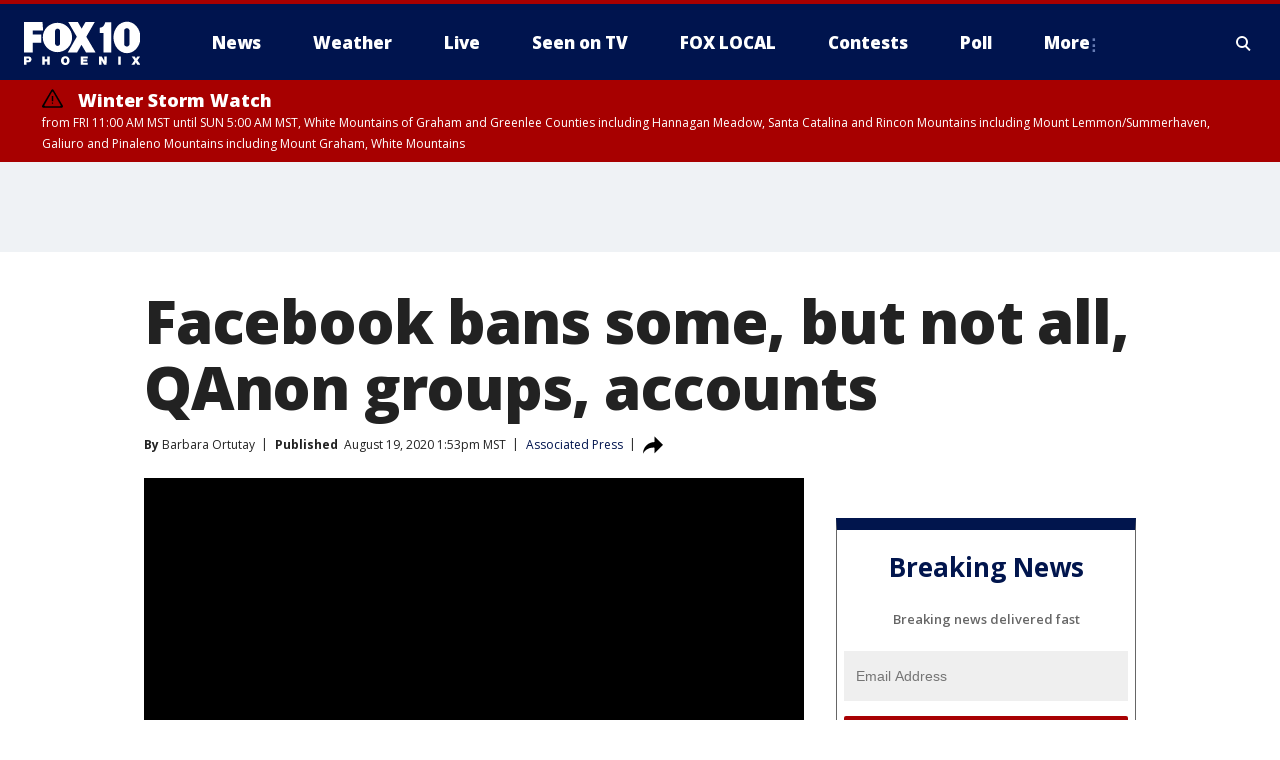

--- FILE ---
content_type: text/html; charset=utf-8
request_url: https://www.fox10phoenix.com/news/facebook-bans-some-but-not-all-qanon-groups-accounts
body_size: 34633
content:
<!doctype html>
<html data-n-head-ssr lang="en" data-n-head="lang">
  <head>
    <!-- Google Tag Manager -->
    <script>
    function loadGTMIfNotLocalOrPreview() {
      const host = window.location.host.toLowerCase();
      const excludedHosts = ["local", "preview", "stage-preview"];
      if (!excludedHosts.some(excludedHost => host.startsWith(excludedHost))) {
        (function(w,d,s,l,i){w[l]=w[l]||[];w[l].push({'gtm.start':
        new Date().getTime(),event:'gtm.js'});var f=d.getElementsByTagName(s)[0],
        j=d.createElement(s),dl=l!='dataLayer'?'&l='+l:'';j.async=true;j.src=
        'https://www.googletagmanager.com/gtm.js?id='+i+dl;f.parentNode.insertBefore(j,f);
        })(window,document,'script','dataLayer','GTM-TMF4BDJ');
      }
    }
    loadGTMIfNotLocalOrPreview();
    </script>
    <!-- End Google Tag Manager -->
    <title data-n-head="true">Facebook bans some, but not all, QAnon groups, accounts | FOX 10 Phoenix</title><meta data-n-head="true" http-equiv="X-UA-Compatible" content="IE=edge,chrome=1"><meta data-n-head="true" name="viewport" content="width=device-width, minimum-scale=1.0, initial-scale=1.0"><meta data-n-head="true" charset="UTF-8"><meta data-n-head="true" name="format-detection" content="telephone=no"><meta data-n-head="true" name="msapplication-square70x70logo" content="//static.foxtv.com/static/orion/img/ksaz/favicons/mstile-70x70.png"><meta data-n-head="true" name="msapplication-square150x150logo" content="//static.foxtv.com/static/orion/img/ksaz/favicons/mstile-150x150.png"><meta data-n-head="true" name="msapplication-wide310x150logo" content="//static.foxtv.com/static/orion/img/ksaz/favicons/mstile-310x150.png"><meta data-n-head="true" name="msapplication-square310x310logo" content="//static.foxtv.com/static/orion/img/ksaz/favicons/mstile-310x310.png"><meta data-n-head="true" data-hid="description" name="description" content="Facebook says it will restrict the right-wing conspiracy movement QAnon and will no longer recommend that users join groups supporting it, although the company isn’t banning it outright."><meta data-n-head="true" data-hid="fb:app_id" property="fb:app_id" content="483555878347647"><meta data-n-head="true" data-hid="prism.stationId" name="prism.stationId" content="KSAZ_FOX10"><meta data-n-head="true" data-hid="prism.stationCallSign" name="prism.stationCallSign" content="ksaz"><meta data-n-head="true" data-hid="prism.channel" name="prism.channel" content="fts"><meta data-n-head="true" data-hid="prism.section" name="prism.section" content="news"><meta data-n-head="true" data-hid="prism.subsection1" name="prism.subsection1" content=""><meta data-n-head="true" data-hid="prism.subsection2" name="prism.subsection2" content=""><meta data-n-head="true" data-hid="prism.subsection3" name="prism.subsection3" content=""><meta data-n-head="true" data-hid="prism.subsection4" name="prism.subsection4" content=""><meta data-n-head="true" data-hid="prism.aggregationType" name="prism.aggregationType" content="subsection"><meta data-n-head="true" data-hid="prism.genre" name="prism.genre" content=""><meta data-n-head="true" data-hid="pagetype" name="pagetype" content="article" scheme="dcterms.DCMIType"><meta data-n-head="true" data-hid="strikepagetype" name="strikepagetype" content="article" scheme="dcterms.DCMIType"><meta data-n-head="true" data-hid="content-creator" name="content-creator" content="tiger"><meta data-n-head="true" data-hid="dc.creator" name="dc.creator" scheme="dcterms.creator" content=""><meta data-n-head="true" data-hid="dc.title" name="dc.title" content="Facebook bans some, but not all, QAnon groups, accounts" lang="en"><meta data-n-head="true" data-hid="dc.subject" name="dc.subject" content=""><meta data-n-head="true" data-hid="dcterms.abstract" name="dcterms.abstract" content="Facebook says it will restrict the right-wing conspiracy movement QAnon and will no longer recommend that users join groups supporting it, although the company isn’t banning it outright."><meta data-n-head="true" data-hid="dc.type" name="dc.type" scheme="dcterms.DCMIType" content="Text.Article"><meta data-n-head="true" data-hid="dc.description" name="dc.description" content="Facebook says it will restrict the right-wing conspiracy movement QAnon and will no longer recommend that users join groups supporting it, although the company isn’t banning it outright."><meta data-n-head="true" data-hid="dc.language" name="dc.language" scheme="dcterms.RFC4646" content="en-US"><meta data-n-head="true" data-hid="dc.publisher" name="dc.publisher" content="FOX 10 Phoenix"><meta data-n-head="true" data-hid="dc.format" name="dc.format" scheme="dcterms.URI" content="text/html"><meta data-n-head="true" data-hid="dc.identifier" name="dc.identifier" scheme="dcterms.URI" content="urn:uri:base64:2bc49541-6a94-55c5-bd4d-05c720768347"><meta data-n-head="true" data-hid="dc.source" name="dc.source" content="Associated Press"><meta data-n-head="true" data-hid="dc.date" name="dc.date" content="2020-08-19"><meta data-n-head="true" data-hid="dcterms.created" name="dcterms.created" scheme="dcterms.ISO8601" content="2020-08-19T13:53:41-07:00"><meta data-n-head="true" data-hid="dcterms.modified" name="dcterms.modified" scheme="dcterms.ISO8601" content="2020-08-19T14:27:14-07:00"><meta data-n-head="true" data-hid="og:title" property="og:title" content="Facebook bans some, but not all, QAnon groups, accounts"><meta data-n-head="true" data-hid="og:description" property="og:description" content="Facebook says it will restrict the right-wing conspiracy movement QAnon and will no longer recommend that users join groups supporting it, although the company isn’t banning it outright."><meta data-n-head="true" data-hid="og:type" property="og:type" content="article"><meta data-n-head="true" data-hid="og:image" property="og:image" content="https://images.foxtv.com/static.fox10phoenix.com/www.fox10phoenix.com/content/uploads/2020/08/1200/630/GettyImages-1010070278.jpg?ve=1&amp;tl=1"><meta data-n-head="true" data-hid="og:image:width" property="og:image:width" content="1280"><meta data-n-head="true" data-hid="og:image:height" property="og:image:height" content="720"><meta data-n-head="true" data-hid="og:url" property="og:url" content="https://www.fox10phoenix.com/news/facebook-bans-some-but-not-all-qanon-groups-accounts"><meta data-n-head="true" data-hid="og:site_name" property="og:site_name" content="FOX 10 Phoenix"><meta data-n-head="true" data-hid="og:locale" property="og:locale" content="en_US"><meta data-n-head="true" data-hid="robots" name="robots" content="index, follow, max-image-preview:large, max-video-preview:-1"><meta data-n-head="true" data-hid="fox.app_version" name="fox.app_version" content="v77"><meta data-n-head="true" data-hid="fox.fix_version" name="fox.fix_version" content="10.2.0"><meta data-n-head="true" data-hid="fox.app_build" name="fox.app_build" content="no build version"><meta data-n-head="true" name="twitter:card" content="summary_large_image"><meta data-n-head="true" name="twitter:site" content="@FOX10Phoenix"><meta data-n-head="true" name="twitter:site:id" content="@FOX10Phoenix"><meta data-n-head="true" name="twitter:title" content="Facebook bans some, but not all, QAnon groups, accounts"><meta data-n-head="true" name="twitter:description" content="Facebook says it will restrict the right-wing conspiracy movement QAnon and will no longer recommend that users join groups supporting it, although the company isn’t banning it outright."><meta data-n-head="true" name="twitter:image" content="https://images.foxtv.com/static.fox10phoenix.com/www.fox10phoenix.com/content/uploads/2020/08/1280/720/GettyImages-1010070278.jpg?ve=1&amp;tl=1"><meta data-n-head="true" name="twitter:url" content="https://www.fox10phoenix.com/news/facebook-bans-some-but-not-all-qanon-groups-accounts"><meta data-n-head="true" name="twitter:creator" content="@FOX10Phoenix"><meta data-n-head="true" name="twitter:creator:id" content="@FOX10Phoenix"><meta data-n-head="true" name="fox.name" content="Post Landing"><meta data-n-head="true" name="fox.category" content="news"><meta data-n-head="true" name="fox.page_content_category" content="news"><meta data-n-head="true" name="fox.page_name" content="ksaz:web:post:article:Facebook bans some, but not all, QAnon groups, accounts | FOX 10 Phoenix"><meta data-n-head="true" name="fox.page_content_level_1" content="ksaz:web:post"><meta data-n-head="true" name="fox.page_content_level_2" content="ksaz:web:post:article"><meta data-n-head="true" name="fox.page_content_level_3" content="ksaz:web:post:article:Facebook bans some, but not all, QAnon groups, accounts | FOX 10 Phoenix"><meta data-n-head="true" name="fox.page_content_level_4" content="ksaz:web:post:article:Facebook bans some, but not all, QAnon groups, accounts | FOX 10 Phoenix"><meta data-n-head="true" name="fox.page_type" content="post-article"><meta data-n-head="true" name="fox.page_content_distributor" content="owned"><meta data-n-head="true" name="fox.page_content_type_of_story" content="Wire"><meta data-n-head="true" name="fox.author" content=""><meta data-n-head="true" name="fox.page_content_author" content=""><meta data-n-head="true" name="fox.page_content_author_secondary" content="Barbara Ortutay"><meta data-n-head="true" name="fox.page_content_version" content="1.0.0"><meta data-n-head="true" name="fox.publisher" content="Associated Press"><meta data-n-head="true" name="fox.page_content_id" content="2bc49541-6a94-55c5-bd4d-05c720768347"><meta data-n-head="true" name="fox.page_content_station_originator" content="national"><meta data-n-head="true" name="fox.url" content="https://www.fox10phoenix.com/news/facebook-bans-some-but-not-all-qanon-groups-accounts"><meta data-n-head="true" name="fox.page_canonical_url" content="https://www.foxtv.com/news/facebook-bans-some-but-not-all-qanon-groups-accounts"><meta data-n-head="true" name="smartbanner:enabled-platforms" content="none"><meta data-n-head="true" property="fb:app_id" content="483555878347647"><meta data-n-head="true" property="article:opinion" content="false"><meta data-n-head="true" name="keywords" content="Technology,Social Media,News,Politics,Organization,Facebook,2020 Election"><meta data-n-head="true" name="classification" content="/FTS/Technology/Social Media,/FTS/News,/FTS/Politics,/FTS/Organization/Facebook,/FTS/2020 Election"><meta data-n-head="true" name="classification-isa" content="social-media,news,politics,facebook,2020-election"><meta data-n-head="true" name="fox.page_content_tags" content="/FTS/Technology/Social Media,/FTS/News,/FTS/Politics,/FTS/Organization/Facebook,/FTS/2020 Election"><link data-n-head="true" rel="preconnect" href="https://prod.player.fox.digitalvideoplatform.com" crossorigin="anonymous"><link data-n-head="true" rel="dns-prefetch" href="https://prod.player.fox.digitalvideoplatform.com"><link data-n-head="true" rel="stylesheet" href="https://statics.foxsports.com/static/orion/style/css/scorestrip-external.css"><link data-n-head="true" rel="icon" type="image/x-icon" href="/favicons/ksaz/favicon.ico"><link data-n-head="true" rel="stylesheet" href="https://fonts.googleapis.com/css?family=Open+Sans:300,400,400i,600,600i,700,700i,800,800i&amp;display=swap"><link data-n-head="true" rel="stylesheet" href="https://fonts.googleapis.com/css2?family=Rubik:wght@700&amp;display=swap"><link data-n-head="true" rel="schema.dcterms" href="//purl.org/dc/terms/"><link data-n-head="true" rel="schema.prism" href="//prismstandard.org/namespaces/basic/2.1/"><link data-n-head="true" rel="schema.iptc" href="//iptc.org/std/nar/2006-10-01/"><link data-n-head="true" rel="shortcut icon" href="//static.foxtv.com/static/orion/img/ksaz/favicons/favicon.ico" type="image/x-icon"><link data-n-head="true" rel="apple-touch-icon" sizes="57x57" href="//static.foxtv.com/static/orion/img/ksaz/favicons/apple-touch-icon-57x57.png"><link data-n-head="true" rel="apple-touch-icon" sizes="60x60" href="//static.foxtv.com/static/orion/img/ksaz/favicons/apple-touch-icon-60x60.png"><link data-n-head="true" rel="apple-touch-icon" sizes="72x72" href="//static.foxtv.com/static/orion/img/ksaz/favicons/apple-touch-icon-72x72.png"><link data-n-head="true" rel="apple-touch-icon" sizes="76x76" href="//static.foxtv.com/static/orion/img/ksaz/favicons/apple-touch-icon-76x76.png"><link data-n-head="true" rel="apple-touch-icon" sizes="114x114" href="//static.foxtv.com/static/orion/img/ksaz/favicons/apple-touch-icon-114x114.png"><link data-n-head="true" rel="apple-touch-icon" sizes="120x120" href="//static.foxtv.com/static/orion/img/ksaz/favicons/apple-touch-icon-120x120.png"><link data-n-head="true" rel="apple-touch-icon" sizes="144x144" href="//static.foxtv.com/static/orion/img/ksaz/favicons/apple-touch-icon-144x144.png"><link data-n-head="true" rel="apple-touch-icon" sizes="152x152" href="//static.foxtv.com/static/orion/img/ksaz/favicons/apple-touch-icon-152x152.png"><link data-n-head="true" rel="apple-touch-icon" sizes="180x180" href="//static.foxtv.com/static/orion/img/ksaz/favicons/apple-touch-icon-180x180.png"><link data-n-head="true" rel="icon" type="image/png" href="//static.foxtv.com/static/orion/img/ksaz/favicons/favicon-16x16.png" sizes="16x16"><link data-n-head="true" rel="icon" type="image/png" href="//static.foxtv.com/static/orion/img/ksaz/favicons/favicon-32x32.png" sizes="32x32"><link data-n-head="true" rel="icon" type="image/png" href="//static.foxtv.com/static/orion/img/ksaz/favicons/favicon-96x96.png" sizes="96x96"><link data-n-head="true" rel="icon" type="image/png" href="//static.foxtv.com/static/orion/img/ksaz/favicons/android-chrome-192x192.png" sizes="192x192"><link data-n-head="true" href="https://fonts.gstatic.com" rel="preconnect" crossorigin="true"><link data-n-head="true" href="https://fonts.googleapis.com" rel="preconnect" crossorigin="true"><link data-n-head="true" rel="stylesheet" href="https://fonts.googleapis.com/css?family=Source+Sans+Pro:200,300,400,600,400italic,700,700italic,300,300italic,600italic/"><link data-n-head="true" rel="preconnect" href="https://cdn.segment.com/"><link data-n-head="true" rel="preconnect" href="https://widgets.media.weather.com/"><link data-n-head="true" rel="preconnect" href="https://elections.ap.org/"><link data-n-head="true" rel="preconnect" href="https://www.google-analytics.com/"><link data-n-head="true" rel="preconnect" href="http://static.chartbeat.com/"><link data-n-head="true" rel="preconnect" href="https://sb.scorecardresearch.com/"><link data-n-head="true" rel="preconnect" href="http://www.googletagmanager.com/"><link data-n-head="true" rel="preconnect" href="https://cdn.optimizely.com/"><link data-n-head="true" rel="preconnect" href="https://cdn.segment.com/"><link data-n-head="true" rel="preconnect" href="https://connect.facebook.net/"><link data-n-head="true" rel="preconnect" href="https://prod.player.fox.digitalvideoplatform.com/"><link data-n-head="true" rel="preload" as="script" href="https://prod.player.fox.digitalvideoplatform.com/wpf/v3/3.2.59/wpf_player.js"><link data-n-head="true" rel="prefetch" as="script" href="https://prod.player.fox.digitalvideoplatform.com/wpf/v3/3.2.59/lib/wpf_bitmovin_yospace_player.js"><link data-n-head="true" rel="prefetch" as="script" href="https://prod.player.fox.digitalvideoplatform.com/wpf/v3/3.2.59/lib/wpf_conviva_reporter.js"><link data-n-head="true" rel="prefetch" as="script" href="https://prod.player.fox.digitalvideoplatform.com/wpf/v3/3.2.59/lib/wpf_mux_reporter.js"><link data-n-head="true" rel="prefetch" as="script" href="https://prod.player.fox.digitalvideoplatform.com/wpf/v3/3.2.59/lib/wpf_adobeheartbeat_reporter.js"><link data-n-head="true" rel="prefetch" as="script" href="https://prod.player.fox.digitalvideoplatform.com/wpf/v3/3.2.59/lib/wpf_comscore_reporter.js"><link data-n-head="true" rel="prefetch" as="script" href="https://prod.player.fox.digitalvideoplatform.com/wpf/v3/3.2.59/lib/wpf_controls.js"><link data-n-head="true" rel="canonical" href="https://www.foxtv.com/news/facebook-bans-some-but-not-all-qanon-groups-accounts"><link data-n-head="true" rel="alternate" type="application/rss+xml" title="News" href="https://www.fox10phoenix.com/rss.xml?category=news"><link data-n-head="true" rel="shorturl" href=""><link data-n-head="true" rel="image_src" href="https://images.foxtv.com/static.fox10phoenix.com/www.fox10phoenix.com/content/uploads/2020/08/1280/720/GettyImages-1010070278.jpg?ve=1&amp;tl=1"><link data-n-head="true" rel="amphtml" href="https://www.fox10phoenix.com/news/facebook-bans-some-but-not-all-qanon-groups-accounts.amp"><link data-n-head="true" rel="preload" as="image" href="https://static.foxtv.com/www.foxtv.com/content/uploads/2020/06/F0111953BECE4B7ABFBB2C051F595EAE.jpg"><link data-n-head="true" rel="alternate" title="FOX 10 Phoenix - News" type="application/rss+xml" href="https://www.fox10phoenix.com/rss/category/news"><link data-n-head="true" rel="alternate" title="FOX 10 Phoenix - Local News" type="application/rss+xml" href="https://www.fox10phoenix.com/rss/category/local-news"><link data-n-head="true" rel="alternate" title="FOX 10 Phoenix - Shows Azam" type="application/rss+xml" href="https://www.fox10phoenix.com/rss/category/shows,azam"><link data-n-head="true" rel="alternate" title="FOX 10 Phoenix - Tag Crime Publicsafety" type="application/rss+xml" href="https://www.fox10phoenix.com/rss/tags/crime-publicsafety"><link data-n-head="true" rel="alternate" title="FOX 10 Phoenix - Tag Health" type="application/rss+xml" href="https://www.fox10phoenix.com/rss/tags/health"><link data-n-head="true" rel="alternate" title="FOX 10 Phoenix - Tag Immigration" type="application/rss+xml" href="https://www.fox10phoenix.com/rss/tags/immigration"><link data-n-head="true" rel="alternate" title="FOX 10 Phoenix - Shows Video" type="application/rss+xml" href="https://www.fox10phoenix.com/rss/category/shows,video"><link data-n-head="true" rel="alternate" title="FOX 10 Phoenix - Shows Lifestyle" type="application/rss+xml" href="https://www.fox10phoenix.com/rss/category/shows,lifestyle"><link data-n-head="true" rel="alternate" title="FOX 10 Phoenix - Whatsonfox" type="application/rss+xml" href="https://www.fox10phoenix.com/rss/category/whatsonfox"><link data-n-head="true" rel="alternate" title="FOX 10 Phoenix - Poll" type="application/rss+xml" href="https://www.fox10phoenix.com/rss/category/poll"><link data-n-head="true" rel="alternate" title="FOX 10 Phoenix - Tag Links" type="application/rss+xml" href="https://www.fox10phoenix.com/rss/tags/links"><link data-n-head="true" rel="alternate" title="FOX 10 Phoenix - Sports" type="application/rss+xml" href="https://www.fox10phoenix.com/rss/category/sports"><link data-n-head="true" rel="alternate" title="FOX 10 Phoenix - Tag Series Nfc West Huddle" type="application/rss+xml" href="https://www.fox10phoenix.com/rss/tags/series,nfc-west-huddle"><link data-n-head="true" rel="alternate" title="FOX 10 Phoenix - Shows World Cup" type="application/rss+xml" href="https://www.fox10phoenix.com/rss/category/shows,world-cup"><link data-n-head="true" rel="alternate" title="FOX 10 Phoenix - Traffic" type="application/rss+xml" href="https://www.fox10phoenix.com/rss/category/traffic"><link data-n-head="true" rel="alternate" title="FOX 10 Phoenix - Weather" type="application/rss+xml" href="https://www.fox10phoenix.com/rss/category/weather"><link data-n-head="true" rel="alternate" title="FOX 10 Phoenix - Tag Weather" type="application/rss+xml" href="https://www.fox10phoenix.com/rss/tags/weather"><link data-n-head="true" rel="alternate" title="FOX 10 Phoenix - Weather Planners" type="application/rss+xml" href="https://www.fox10phoenix.com/rss/category/weather-planners"><link data-n-head="true" rel="alternate" title="FOX 10 Phoenix - Weather Alerts" type="application/rss+xml" href="https://www.fox10phoenix.com/rss/category/weather-alerts"><link data-n-head="true" rel="alternate" title="FOX 10 Phoenix - Apps" type="application/rss+xml" href="https://www.fox10phoenix.com/rss/category/apps"><link data-n-head="true" rel="alternate" title="FOX 10 Phoenix - Weather Photos" type="application/rss+xml" href="https://www.fox10phoenix.com/rss/category/weather-photos"><link data-n-head="true" rel="alternate" title="FOX 10 Phoenix - Money" type="application/rss+xml" href="https://www.fox10phoenix.com/rss/category/money"><link data-n-head="true" rel="alternate" title="FOX 10 Phoenix - Tag Business" type="application/rss+xml" href="https://www.fox10phoenix.com/rss/tags/business"><link data-n-head="true" rel="alternate" title="FOX 10 Phoenix - Tag Money Us Economy" type="application/rss+xml" href="https://www.fox10phoenix.com/rss/tags/money,us-economy"><link data-n-head="true" rel="alternate" title="FOX 10 Phoenix - Tag Business Jobs" type="application/rss+xml" href="https://www.fox10phoenix.com/rss/tags/business,jobs"><link data-n-head="true" rel="alternate" title="FOX 10 Phoenix - Tag Business Personal Finance" type="application/rss+xml" href="https://www.fox10phoenix.com/rss/tags/business,personal-finance"><link data-n-head="true" rel="alternate" title="FOX 10 Phoenix - Shows Politics" type="application/rss+xml" href="https://www.fox10phoenix.com/rss/category/shows,politics"><link data-n-head="true" rel="alternate" title="FOX 10 Phoenix - Tag Politics Az Politics" type="application/rss+xml" href="https://www.fox10phoenix.com/rss/tags/politics,az-politics"><link data-n-head="true" rel="alternate" title="FOX 10 Phoenix - Tag Series Newsmaker" type="application/rss+xml" href="https://www.fox10phoenix.com/rss/tags/series,newsmaker"><link data-n-head="true" rel="alternate" title="FOX 10 Phoenix - Tag Politics" type="application/rss+xml" href="https://www.fox10phoenix.com/rss/tags/politics"><link data-n-head="true" rel="alternate" title="FOX 10 Phoenix - Tag People Donald J Trump" type="application/rss+xml" href="https://www.fox10phoenix.com/rss/tags/people,donald-j-trump"><link data-n-head="true" rel="alternate" title="FOX 10 Phoenix - Shows Only On Fox 10" type="application/rss+xml" href="https://www.fox10phoenix.com/rss/category/shows,only-on-fox-10"><link data-n-head="true" rel="alternate" title="FOX 10 Phoenix - Shows Care Force" type="application/rss+xml" href="https://www.fox10phoenix.com/rss/category/shows,care-force"><link data-n-head="true" rel="alternate" title="FOX 10 Phoenix - Tag Series Video Vault" type="application/rss+xml" href="https://www.fox10phoenix.com/rss/tags/series,video-vault"><link data-n-head="true" rel="alternate" title="FOX 10 Phoenix - Shows Cool House" type="application/rss+xml" href="https://www.fox10phoenix.com/rss/category/shows,cool-house"><link data-n-head="true" rel="alternate" title="FOX 10 Phoenix - Shows Drone Zone" type="application/rss+xml" href="https://www.fox10phoenix.com/rss/category/shows,drone-zone"><link data-n-head="true" rel="alternate" title="FOX 10 Phoenix - Shows Fox 10 Investigates" type="application/rss+xml" href="https://www.fox10phoenix.com/rss/category/shows,fox-10-investigates"><link data-n-head="true" rel="alternate" title="FOX 10 Phoenix - Tag Series Investigations Aftermath" type="application/rss+xml" href="https://www.fox10phoenix.com/rss/tags/series,investigations,aftermath"><link data-n-head="true" rel="alternate" title="FOX 10 Phoenix - Shows Made In Arizona" type="application/rss+xml" href="https://www.fox10phoenix.com/rss/category/shows,made-in-arizona"><link data-n-head="true" rel="alternate" title="FOX 10 Phoenix - Shows Missing Persons" type="application/rss+xml" href="https://www.fox10phoenix.com/rss/category/shows,missing-persons"><link data-n-head="true" rel="alternate" title="FOX 10 Phoenix - Tag Series Special Reports" type="application/rss+xml" href="https://www.fox10phoenix.com/rss/tags/series,special-reports"><link data-n-head="true" rel="alternate" title="FOX 10 Phoenix - Tag Business Spotlight" type="application/rss+xml" href="https://www.fox10phoenix.com/rss/tags/business,spotlight"><link data-n-head="true" rel="alternate" title="FOX 10 Phoenix - Tag Business Spotlight Comfort Home Tips" type="application/rss+xml" href="https://www.fox10phoenix.com/rss/tags/business,spotlight,comfort-home-tips"><link data-n-head="true" rel="alternate" title="FOX 10 Phoenix - Tag Series Az Eats" type="application/rss+xml" href="https://www.fox10phoenix.com/rss/tags/series,az-eats"><link data-n-head="true" rel="alternate" title="FOX 10 Phoenix - Tag Series The Balancing Act" type="application/rss+xml" href="https://www.fox10phoenix.com/rss/tags/series,the-balancing-act"><link data-n-head="true" rel="alternate" title="FOX 10 Phoenix - Tag Series Curious B" type="application/rss+xml" href="https://www.fox10phoenix.com/rss/tags/series,curious-b"><link data-n-head="true" rel="alternate" title="FOX 10 Phoenix - Tag Series Fox 10 Talks" type="application/rss+xml" href="https://www.fox10phoenix.com/rss/tags/series,fox-10-talks"><link data-n-head="true" rel="alternate" title="FOX 10 Phoenix - Tag Series The Front 9" type="application/rss+xml" href="https://www.fox10phoenix.com/rss/tags/series,the-front-9"><link data-n-head="true" rel="alternate" title="FOX 10 Phoenix - Tag Series Great American Story" type="application/rss+xml" href="https://www.fox10phoenix.com/rss/tags/series,great-american-story"><link data-n-head="true" rel="alternate" title="FOX 10 Phoenix - Tag Series I Could Do That" type="application/rss+xml" href="https://www.fox10phoenix.com/rss/tags/series,i-could-do-that"><link data-n-head="true" rel="alternate" title="FOX 10 Phoenix - Shows On The Record" type="application/rss+xml" href="https://www.fox10phoenix.com/rss/category/shows,on-the-record"><link data-n-head="true" rel="alternate" title="FOX 10 Phoenix - Tag Series The Time Machine" type="application/rss+xml" href="https://www.fox10phoenix.com/rss/tags/series,the-time-machine"><link data-n-head="true" rel="alternate" title="FOX 10 Phoenix - Tag Series Unknown" type="application/rss+xml" href="https://www.fox10phoenix.com/rss/tags/series,unknown"><link data-n-head="true" rel="alternate" title="FOX 10 Phoenix - Tag Series Weather And Whatever" type="application/rss+xml" href="https://www.fox10phoenix.com/rss/tags/series,weather-and-whatever"><link data-n-head="true" rel="alternate" title="FOX 10 Phoenix - Tag Series Whats In A Name Arizona" type="application/rss+xml" href="https://www.fox10phoenix.com/rss/tags/series,whats-in-a-name-arizona"><link data-n-head="true" rel="alternate" title="FOX 10 Phoenix - Tag Us Az" type="application/rss+xml" href="https://www.fox10phoenix.com/rss/tags/us,az"><link data-n-head="true" rel="alternate" title="FOX 10 Phoenix - About Us" type="application/rss+xml" href="https://www.fox10phoenix.com/rss/category/about-us"><link data-n-head="true" rel="alternate" title="FOX 10 Phoenix - Advertise" type="application/rss+xml" href="https://www.fox10phoenix.com/rss/category/advertise"><link data-n-head="true" rel="alternate" title="FOX 10 Phoenix - Closed Captioning" type="application/rss+xml" href="https://www.fox10phoenix.com/rss/category/closed-captioning"><link data-n-head="true" rel="alternate" title="FOX 10 Phoenix - Contact Us" type="application/rss+xml" href="https://www.fox10phoenix.com/rss/category/contact-us"><link data-n-head="true" rel="alternate" title="FOX 10 Phoenix - Copies Of Newscasts" type="application/rss+xml" href="https://www.fox10phoenix.com/rss/category/copies-of-newscasts"><link data-n-head="true" rel="alternate" title="FOX 10 Phoenix - Fcc Online Public File" type="application/rss+xml" href="https://www.fox10phoenix.com/rss/category/fcc-online-public-file"><link data-n-head="true" rel="alternate" title="FOX 10 Phoenix - Team" type="application/rss+xml" href="https://www.fox10phoenix.com/rss/category/team"><link data-n-head="true" rel="alternate" title="FOX 10 Phoenix - Jobs" type="application/rss+xml" href="https://www.fox10phoenix.com/rss/category/jobs"><link data-n-head="true" rel="alternate" title="FOX 10 Phoenix - Links" type="application/rss+xml" href="https://www.fox10phoenix.com/rss/category/links"><link data-n-head="true" rel="alternate" title="FOX 10 Phoenix - Fox Local" type="application/rss+xml" href="https://www.fox10phoenix.com/rss/category/fox-local"><link data-n-head="true" rel="alternate" title="FOX 10 Phoenix - Live" type="application/rss+xml" href="https://www.fox10phoenix.com/rss/category/live"><link data-n-head="true" rel="alternate" title="FOX 10 Phoenix - Webcams" type="application/rss+xml" href="https://www.fox10phoenix.com/rss/category/webcams"><link data-n-head="true" rel="alternate" title="FOX 10 Phoenix - Feedtheneed" type="application/rss+xml" href="https://www.fox10phoenix.com/rss/category/feedtheneed"><link data-n-head="true" rel="alternate" title="FOX 10 Phoenix - Contests" type="application/rss+xml" href="https://www.fox10phoenix.com/rss/category/contests"><link data-n-head="true" rel="alternate" title="FOX 10 Phoenix - Events" type="application/rss+xml" href="https://www.fox10phoenix.com/rss/category/events"><link data-n-head="true" rel="alternate" title="FOX 10 Phoenix - Newsletter Signup" type="application/rss+xml" href="https://www.fox10phoenix.com/rss/category/newsletter-signup"><link data-n-head="true" rel="alternate" title="FOX 10 Phoenix - Fox10salutesyou" type="application/rss+xml" href="https://www.fox10phoenix.com/rss/category/fox10salutesyou"><link data-n-head="true" rel="alternate" title="FOX 10 Phoenix - Breaking News" type="application/rss+xml" href="https://www.fox10phoenix.com/rss/category/breaking-news"><link data-n-head="true" rel="alternate" title="FOX 10 Phoenix - Holidays" type="application/rss+xml" href="https://www.fox10phoenix.com/rss/category/holidays"><link data-n-head="true" rel="alternate" title="FOX 10 Phoenix - Share" type="application/rss+xml" href="https://www.fox10phoenix.com/rss/category/share"><link data-n-head="true" rel="alternate" title="FOX 10 Phoenix - Tag Explainers" type="application/rss+xml" href="https://www.fox10phoenix.com/rss/tags/explainers"><link data-n-head="true" rel="alternate" title="FOX 10 Phoenix - Tag Nightly Roundup" type="application/rss+xml" href="https://www.fox10phoenix.com/rss/tags/nightly-roundup"><link data-n-head="true" rel="alternate" title="FOX 10 Phoenix - Discover the latest breaking news." type="application/rss+xml" href="https://www.fox10phoenix.com/latest.xml"><link data-n-head="true" rel="stylesheet" href="//static.foxtv.com/static/orion/css/default/article.rs.css"><link data-n-head="true" rel="stylesheet" href="/css/print.css" media="print"><script data-n-head="true" type="text/javascript" data-hid="pal-script" src="//imasdk.googleapis.com/pal/sdkloader/pal.js"></script><script data-n-head="true" type="text/javascript" src="https://statics.foxsports.com/static/orion/scorestrip.js" async="false" defer="true"></script><script data-n-head="true" type="text/javascript">
        (function (h,o,u,n,d) {
          h=h[d]=h[d]||{q:[],onReady:function(c){h.q.push(c)}}
          d=o.createElement(u);d.async=1;d.src=n
          n=o.getElementsByTagName(u)[0];n.parentNode.insertBefore(d,n)
        })(window,document,'script','https://www.datadoghq-browser-agent.com/datadog-rum-v4.js','DD_RUM')
        DD_RUM.onReady(function() {
          DD_RUM.init({
            clientToken: 'pub6d08621e10189e2259b02648fb0f12e4',
            applicationId: 'f7e50afb-e642-42a0-9619-b32a46fc1075',
            site: 'datadoghq.com',
            service: 'www.fox10phoenix.com',
            env: 'prod',
            // Specify a version number to identify the deployed version of your application in Datadog
            version: '1.0.0',
            sampleRate: 20,
            sessionReplaySampleRate: 0,
            trackInteractions: true,
            trackResources: true,
            trackLongTasks: true,
            defaultPrivacyLevel: 'mask-user-input',
          });
          // DD_RUM.startSessionReplayRecording();
        })</script><script data-n-head="true" type="text/javascript" src="https://foxkit.fox.com/sdk/profile/v2.15.0/profile.js" async="false" defer="true"></script><script data-n-head="true" src="https://js.appboycdn.com/web-sdk/5.6/braze.min.js" async="true" defer="true"></script><script data-n-head="true" src="https://c.amazon-adsystem.com/aax2/apstag.js" async="true" defer="true"></script><script data-n-head="true" src="https://www.googletagmanager.com/gtag/js?id=UA-35167807-1" async="true"></script><script data-n-head="true" type="text/javascript">// 86acbd31cd7c09cf30acb66d2fbedc91daa48b86:1701191594.9565175
!function(n,r,e,t,c){var i,o="Promise"in n,u={then:function(){return u},catch:function(n){
return n(new Error("Airship SDK Error: Unsupported browser")),u}},s=o?new Promise((function(n,r){i=function(e,t){e?r(e):n(t)}})):u
;s._async_setup=function(n){if(o)try{i(null,n(c))}catch(n){i(n)}},n[t]=s;var a=r.createElement("script");a.src=e,a.async=!0,a.id="_uasdk",
a.rel=t,r.head.appendChild(a)}(window,document,'https://aswpsdkus.com/notify/v1/ua-sdk.min.js',
  'UA', {
    vapidPublicKey: 'BGF2A6a0HRQbzzDBE_KxUMcWza0S_ACSpJ1XuusH8565cpt9xPVX5ruPg4NUIOQ7twFE-sFRc_EFRBrWNZuhsUE=',
    websitePushId: 'web.ksaz.prod',
    appKey: 'AbpokmoWRbKgC9ochSJH9g',
    token: 'MTpBYnBva21vV1JiS2dDOW9jaFNKSDlnOjl4VU1ETzQ5a2RYSGVzWkhPRE5ZazN0c1RmWWxOV1oyRlJZTkw2enI1WXM'
  });
</script><script data-n-head="true" type="text/javascript">UA.then(sdk => {
        sdk.plugins.load('html-prompt', 'https://aswpsdkus.com/notify/v1/ua-html-prompt.min.js', {
          appearDelay: 5000,
          disappearDelay: 2000000000000000000000000,
          askAgainDelay: 0,
          stylesheet: './css/airship.css',
          auto: false,
          type: 'alert',
          position: 'top',
          i18n: {
            en: {
              title: 'Stay Informed',
              message: 'Receive alerts to the biggest stories worth your time',
              accept: 'Allow',
              deny: 'No Thanks'
            }
          },
          logo: '/favicons/ksaz/favicon.ico'
        }).then(plugin => {
          const auditSession = () => {
            const airshipPageViews = parseInt(window.sessionStorage.getItem('currentAirShipPageViews'), 10)
            if (airshipPageViews > 1) {
              plugin.prompt();
              console.info('Airship: prompt called')
              clearInterval(auditInterval);
              window.sessionStorage.setItem('currentAirShipPageViews', 0)
            }
          }
          const auditInterval = setInterval(auditSession, 2000);
        })
      })</script><script data-n-head="true" src="/taboola/taboola.js" type="text/javascript" async="true" defer="true"></script><script data-n-head="true" src="https://scripts.webcontentassessor.com/scripts/44a318be1bdb4ea7f15f31fd7bcd1de268efb6e0b5deff25fea3d5c040a66f42"></script><script data-n-head="true" src="//static.foxtv.com/static/orion/scripts/core/ag.core.js"></script><script data-n-head="true" src="//static.foxtv.com/static/isa/core.js"></script><script data-n-head="true" src="//static.foxtv.com/static/orion/scripts/station/default/loader.js"></script><script data-n-head="true" src="https://widgets.media.weather.com/wxwidget.loader.js?cid=996314550" defer=""></script><script data-n-head="true" src="https://prod.player.fox.digitalvideoplatform.com/wpf/v3/3.2.59/wpf_player.js" defer="" data-hid="fox-player-main-script"></script><script data-n-head="true" src="//static.foxtv.com/static/leap/loader.js"></script><script data-n-head="true" >(function () {
        var _sf_async_config = window._sf_async_config = (window._sf_async_config || {})
        _sf_async_config.uid = 65824
        _sf_async_config.domain = 'fox10phoenix.com'
        _sf_async_config.flickerControl = false
        _sf_async_config.useCanonical = true

        // Function to set ISA-dependent values with proper error handling
        function setISAValues() {
          if (window.FTS && window.FTS.ISA && window.FTS.ISA._meta) {
            try {
              _sf_async_config.sections = window.FTS.ISA._meta.section || ''
              _sf_async_config.authors = window.FTS.ISA._meta.fox['fox.page_content_author'] ||
                                       window.FTS.ISA._meta.fox['fox.page_content_author_secondary'] ||
                                       window.FTS.ISA._meta.raw.publisher || ''
            } catch (e) {
              console.warn('FTS.ISA values not available yet:', e)
              _sf_async_config.sections = ''
              _sf_async_config.authors = ''
            }
          } else {
            // Set default values if ISA is not available
            _sf_async_config.sections = ''
            _sf_async_config.authors = ''

            // Retry after a short delay if ISA is not loaded yet
            setTimeout(setISAValues, 100)
          }
        }

        // Set ISA values initially
        setISAValues()

        _sf_async_config.useCanonicalDomain = true
        function loadChartbeat() {
          var e = document.createElement('script');
            var n = document.getElementsByTagName('script')[0];
            e.type = 'text/javascript';
            e.async = true;
            e.src = '//static.chartbeat.com/js/chartbeat.js';
            n.parentNode.insertBefore(e, n);
        }
        loadChartbeat();
        })()</script><script data-n-head="true" src="//static.chartbeat.com/js/chartbeat_mab.js"></script><script data-n-head="true" src="//static.chartbeat.com/js/chartbeat.js"></script><script data-n-head="true" src="https://interactives.ap.org/election-results/assets/microsite/resizeClient.js" defer=""></script><script data-n-head="true" data-hid="strike-loader" src="https://strike.fox.com/static/fts/display/loader.js" type="text/javascript"></script><script data-n-head="true" >
          (function() {
              window.foxstrike = window.foxstrike || {};
              window.foxstrike.cmd = window.foxstrike.cmd || [];
          })()
        </script><script data-n-head="true" type="application/ld+json">{"@context":"http://schema.org","@type":"NewsArticle","mainEntityOfPage":"https://www.foxtv.com/news/facebook-bans-some-but-not-all-qanon-groups-accounts","headline":"Facebook bans some, but not all, QAnon groups, accounts","articleBody":"Facebook says it will restrict the right-wing conspiracy movement QAnon and will no longer recommend that users join groups supporting it, although the company isn&apos;t banning it outright.Facebook said Wednesday it is banning groups and accounts associated with QAnon and a variety of U.S.-based militia and anarchist groups that support violence. But the company will continue to allow people to post material that supports these groups &#x2014; so long as they do not otherwise violate policies against hate speech, abuse and other provocations.QAnon groups have flourished on Facebook in recent years. Twitter announced a&#xA0;<a href=\"https://www.apnews.com/66151ad1c38ee6715e15d9775c7a3888\">similar crackdown</a>&#xA0;recently.<strong>RELATED:&#xA0;<a href=\"https://www.foxla.com/news/facebook-beefs-up-anti-misinformation-efforts-ahead-of-us-election\">Facebook beefs up anti-misinformation efforts ahead of US election</a></strong>The QAnon conspiracy theory is centered on the baseless belief that President Donald Trump is waging a secret campaign against enemies in the &#x201C;deep state&#x201D; and a child sex trafficking ring run by satanic pedophiles and cannibals. For more than two years, followers have pored over tangled clues purportedly posted online by a high-ranking government official known only as &#x201C;Q.&#x201D;The conspiracy theory emerged in a dark corner of the internet but has recently crept into mainstream politics. Trump has retweeted QAnon-promoting accounts and its followers flock to his rallies wearing clothes and hats with QAnon symbols and slogans.Last week, Marjorie Tyler Greene, a House candidate who openly supports QAnon,&#xA0;<a href=\"https://apnews.com/8ec66a835cb5b505791c5a4d2a46095c\">won her Republican primary</a>&#xA0;in Georgia. She&apos;s part of a growing list of candidates who have expressed support for QAnon. Lauren Boebert, another candidate who has expressed support for QAnon, recently upset a five-term congressman in a Republican primary in Colorado.Facebook said it will only remove groups and accounts outright if they discuss potential violence, including in veiled language.&#x201C;We will continue studying specific terminology and symbolism used by supporters to identify the language used by these groups and movements indicating violence and take action accordingly,&quot; the company said.Facebook will still restrict the material it doesn&apos;t remove, initially by no longer recommending it. For instance, when people join a QAnon group, Facebook will not recommend similar groups to join. Neither will it suggest QAnon references in searches or, in the near future, allow it in ads.<strong>RELATED:&#xA0;<a href=\"https://www.fox10phoenix.com/news/facebook-to-allow-users-to-promote-and-sell-hand-sanitizer-disinfecting-wipes-on-platform\">Facebook to allow users to promote and sell hand sanitizer, disinfecting wipes on platform</a></strong>As a result of the policy changes, Facebook says it has removed over 790 groups, 100 pages and 1,500 ads tied to QAnon on Facebook and has blocked over 300 hashtags across Facebook and Instagram. There are 1,950 other groups and 440 pages Facebook says it has identified that remain on the platform but face restrictions, along with 10,000 accounts on Instagram.For militia organizations and those encouraging riots, including some who may identify as antifa, the company said it has removed over 980 groups, 520 pages and 160 ads from Facebook.Facebook said it is not banning QAnon outright because the group does not meet criteria necessary for the platform to designate it a &quot;dangerous organization.&quot; But it is expanding this policy to address the movement because it has &#x201C;demonstrated significant risks to public safety.&#x201D;","datePublished":"2020-08-19T13:53:41-07:00","dateModified":"2020-08-19T13:53:41-07:00","description":"Facebook says it will restrict the right-wing conspiracy movement QAnon and will no longer recommend that users join groups supporting it, although the company isn’t banning it outright.","author":{"@type":"Person","name":"Associated Press"},"publisher":{"@type":"NewsMediaOrganization","name":"FOX 10 Phoenix","alternateName":"KSAZ, FOX 10","url":"https://www.fox10phoenix.com/","sameAs":["https://www.facebook.com/FOX10Phoenix/","https://twitter.com/FOX10Phoenix","https://www.instagram.com/fox10phoenix/","https://www.youtube.com/fox10phoenix","https://en.wikipedia.org/wiki/KSAZ-TV","https://www.wikidata.org/wiki/Q10854613","https://www.wikidata.org/wiki/Q10854613"],"foundingDate":"","logo":{"@type":"ImageObject","url":"https://static.foxtv.com/static/orion/img/ksaz/favicons/favicon-96x96.png","width":"96","height":"96"},"contactPoint":[{"@type":"ContactPoint","telephone":"+1-602-257-1234","contactType":"news desk"}],"address":{"@type":"PostalAddress","addressLocality":"Phoenix","addressRegion":"Arizona","postalCode":"85003","streetAddress":"511 W Adams Street","addressCountry":{"@type":"Country","name":"US"}}},"image":{"@type":"ImageObject","url":"https://static.fox10phoenix.com/www.fox10phoenix.com/content/uploads/2020/08/GettyImages-1010070278.jpg","width":"1280","height":"720"},"url":"https://www.foxtv.com/news/facebook-bans-some-but-not-all-qanon-groups-accounts","isAccessibleForFree":true,"keywords":"social-media,politics,facebook,2020-election"}</script><link rel="preload" href="/_wzln/6ad905f9170ca95a4958.js" as="script"><link rel="preload" href="/_wzln/376f0263662b8ef9a7f8.js" as="script"><link rel="preload" href="/_wzln/6b27e2b92eb7e58c1613.js" as="script"><link rel="preload" href="/_wzln/266464f01451175bbbf3.js" as="script"><link rel="preload" href="/_wzln/437285b8f2de1c8b711f.js" as="script"><link rel="preload" href="/_wzln/080c8cc88b9486eb55b4.js" as="script"><link rel="preload" href="/_wzln/513a794a0db4264bb33f.js" as="script"><link rel="preload" href="/_wzln/8c12e960b664b39bd88c.js" as="script"><style data-vue-ssr-id="3d723bd8:0 153764a8:0 4783c553:0 01f125af:0 7e965aea:0 fe2c1b5a:0 c789a71e:0 2151d74a:0 5fac22c6:0 4f269fee:0 c23b5e74:0 403377d7:0 3979e5e6:0 59bee381:0 dfdcd1d2:0 4a3d6b7a:0 2261a2ff:0 42dc6fe6:0 3c367053:0 5c0b7ab5:0 c061adc6:0 d9a0143c:0">.v-select{position:relative;font-family:inherit}.v-select,.v-select *{box-sizing:border-box}@keyframes vSelectSpinner{0%{transform:rotate(0deg)}to{transform:rotate(1turn)}}.vs__fade-enter-active,.vs__fade-leave-active{pointer-events:none;transition:opacity .15s cubic-bezier(1,.5,.8,1)}.vs__fade-enter,.vs__fade-leave-to{opacity:0}.vs--disabled .vs__clear,.vs--disabled .vs__dropdown-toggle,.vs--disabled .vs__open-indicator,.vs--disabled .vs__search,.vs--disabled .vs__selected{cursor:not-allowed;background-color:#f8f8f8}.v-select[dir=rtl] .vs__actions{padding:0 3px 0 6px}.v-select[dir=rtl] .vs__clear{margin-left:6px;margin-right:0}.v-select[dir=rtl] .vs__deselect{margin-left:0;margin-right:2px}.v-select[dir=rtl] .vs__dropdown-menu{text-align:right}.vs__dropdown-toggle{-webkit-appearance:none;-moz-appearance:none;appearance:none;display:flex;padding:0 0 4px;background:none;border:1px solid rgba(60,60,60,.26);border-radius:4px;white-space:normal}.vs__selected-options{display:flex;flex-basis:100%;flex-grow:1;flex-wrap:wrap;padding:0 2px;position:relative}.vs__actions{display:flex;align-items:center;padding:4px 6px 0 3px}.vs--searchable .vs__dropdown-toggle{cursor:text}.vs--unsearchable .vs__dropdown-toggle{cursor:pointer}.vs--open .vs__dropdown-toggle{border-bottom-color:transparent;border-bottom-left-radius:0;border-bottom-right-radius:0}.vs__open-indicator{fill:rgba(60,60,60,.5);transform:scale(1);transition:transform .15s cubic-bezier(1,-.115,.975,.855);transition-timing-function:cubic-bezier(1,-.115,.975,.855)}.vs--open .vs__open-indicator{transform:rotate(180deg) scale(1)}.vs--loading .vs__open-indicator{opacity:0}.vs__clear{fill:rgba(60,60,60,.5);padding:0;border:0;background-color:transparent;cursor:pointer;margin-right:8px}.vs__dropdown-menu{display:block;box-sizing:border-box;position:absolute;top:calc(100% - 1px);left:0;z-index:1000;padding:5px 0;margin:0;width:100%;max-height:350px;min-width:160px;overflow-y:auto;box-shadow:0 3px 6px 0 rgba(0,0,0,.15);border:1px solid rgba(60,60,60,.26);border-top-style:none;border-radius:0 0 4px 4px;text-align:left;list-style:none;background:#fff}.vs__no-options{text-align:center}.vs__dropdown-option{line-height:1.42857143;display:block;padding:3px 20px;clear:both;color:#333;white-space:nowrap;cursor:pointer}.vs__dropdown-option--highlight{background:#5897fb;color:#fff}.vs__dropdown-option--deselect{background:#fb5858;color:#fff}.vs__dropdown-option--disabled{background:inherit;color:rgba(60,60,60,.5);cursor:inherit}.vs__selected{display:flex;align-items:center;background-color:#f0f0f0;border:1px solid rgba(60,60,60,.26);border-radius:4px;color:#333;line-height:1.4;margin:4px 2px 0;padding:0 .25em;z-index:0}.vs__deselect{display:inline-flex;-webkit-appearance:none;-moz-appearance:none;appearance:none;margin-left:4px;padding:0;border:0;cursor:pointer;background:none;fill:rgba(60,60,60,.5);text-shadow:0 1px 0 #fff}.vs--single .vs__selected{background-color:transparent;border-color:transparent}.vs--single.vs--loading .vs__selected,.vs--single.vs--open .vs__selected{position:absolute;opacity:.4}.vs--single.vs--searching .vs__selected{display:none}.vs__search::-webkit-search-cancel-button{display:none}.vs__search::-ms-clear,.vs__search::-webkit-search-decoration,.vs__search::-webkit-search-results-button,.vs__search::-webkit-search-results-decoration{display:none}.vs__search,.vs__search:focus{-webkit-appearance:none;-moz-appearance:none;appearance:none;line-height:1.4;font-size:1em;border:1px solid transparent;border-left:none;outline:none;margin:4px 0 0;padding:0 7px;background:none;box-shadow:none;width:0;max-width:100%;flex-grow:1;z-index:1}.vs__search::-moz-placeholder{color:inherit}.vs__search::placeholder{color:inherit}.vs--unsearchable .vs__search{opacity:1}.vs--unsearchable:not(.vs--disabled) .vs__search{cursor:pointer}.vs--single.vs--searching:not(.vs--open):not(.vs--loading) .vs__search{opacity:.2}.vs__spinner{align-self:center;opacity:0;font-size:5px;text-indent:-9999em;overflow:hidden;border:.9em solid hsla(0,0%,39.2%,.1);border-left-color:rgba(60,60,60,.45);transform:translateZ(0);animation:vSelectSpinner 1.1s linear infinite;transition:opacity .1s}.vs__spinner,.vs__spinner:after{border-radius:50%;width:5em;height:5em}.vs--loading .vs__spinner{opacity:1}
.fts-scorestrip-wrap{width:100%}.fts-scorestrip-wrap .fts-scorestrip-container{padding:0 16px;max-width:1280px;margin:0 auto}@media screen and (min-width:1024px){.fts-scorestrip-wrap .fts-scorestrip-container{padding:15px 24px}}
.fts-scorestrip-wrap[data-v-75d386ae]{width:100%}.fts-scorestrip-wrap .fts-scorestrip-container[data-v-75d386ae]{padding:0 16px;max-width:1280px;margin:0 auto}@media screen and (min-width:1024px){.fts-scorestrip-wrap .fts-scorestrip-container[data-v-75d386ae]{padding:15px 24px}}@media(min-width:768px)and (max-width:1280px){.main-content-new-layout[data-v-75d386ae]{padding:10px}}
#xd-channel-container[data-v-0130ae53]{margin:0 auto;max-width:1280px;height:1px}#xd-channel-fts-iframe[data-v-0130ae53]{position:relative;top:-85px;left:86.1%;width:100%;display:none}@media (min-width:768px) and (max-width:1163px){#xd-channel-fts-iframe[data-v-0130ae53]{left:84%}}@media (min-width:768px) and (max-width:1056px){#xd-channel-fts-iframe[data-v-0130ae53]{left:81%}}@media (min-width:768px) and (max-width:916px){#xd-channel-fts-iframe[data-v-0130ae53]{left:79%}}@media (min-width:769px) and (max-width:822px){#xd-channel-fts-iframe[data-v-0130ae53]{left:77%}}@media (min-width:400px) and (max-width:767px){#xd-channel-fts-iframe[data-v-0130ae53]{display:none!important}}.branding[data-v-0130ae53]{padding-top:0}@media (min-width:768px){.branding[data-v-0130ae53]{padding-top:10px}}
.title--hide[data-v-b8625060]{display:none}
#fox-id-logged-in[data-v-f7244ab2]{display:none}.button-reset[data-v-f7244ab2]{background:none;border:none;padding:0;cursor:pointer;outline:inherit}.watch-live[data-v-f7244ab2]{background-color:#a70000;border-radius:3px;margin-top:16px;margin-right:-10px;padding:8px 9px;max-height:31px}.watch-live>a[data-v-f7244ab2]{color:#fff;font-weight:900;font-size:12px}.small-btn-grp[data-v-f7244ab2]{display:flex}.sign-in[data-v-f7244ab2]{width:43px;height:17px;font-size:12px;font-weight:800;font-stretch:normal;font-style:normal;line-height:normal;letter-spacing:-.25px;color:#fff}.sign-in-mobile[data-v-f7244ab2]{margin:16px 12px 0 0}.sign-in-mobile[data-v-f7244ab2],.sign-in-tablet-and-up[data-v-f7244ab2]{background-color:#334f99;width:59px;height:31px;border-radius:3px}.sign-in-tablet-and-up[data-v-f7244ab2]{float:left;margin-right:16px;margin-top:24px}.sign-in-tablet-and-up[data-v-f7244ab2]:hover{background-color:#667bb3}.avatar-desktop[data-v-f7244ab2]{width:28px;height:28px;float:left;margin-right:16px;margin-top:24px}.avatar-mobile[data-v-f7244ab2]{width:33px;height:33px;margin:16px 12px 0 0}
.alert-storm .alert-text[data-v-6e1c7e98]{top:0}.alert-storm .alert-info a[data-v-6e1c7e98]{color:#fff}.alert-storm .alert-title[data-v-6e1c7e98]:before{display:inline-block;position:absolute;left:-18px;top:2px;height:15px;width:12px;background:url(//static.foxtv.com/static/orion/img/core/s/weather/warning.svg) no-repeat;background-size:contain}@media (min-width:768px){.alert-storm .alert-title[data-v-6e1c7e98]:before{left:0;top:0;height:24px;width:21px}}
.min-height-ad[data-v-2c3e8482]{min-height:0}.pre-content .min-height-ad[data-v-2c3e8482]{min-height:90px}@media only screen and (max-width:767px){.page-content .lsf-mobile[data-v-2c3e8482],.right-rail .lsf-mobile[data-v-2c3e8482],.sidebar-secondary .lsf-mobile[data-v-2c3e8482]{min-height:300px;min-width:250px}}@media only screen and (min-width:768px){.right-rail .lsf-ban[data-v-2c3e8482],.sidebar-secondary .lsf-ban[data-v-2c3e8482]{min-height:250px;min-width:300px}.post-content .lsf-lb[data-v-2c3e8482],.pre-content .lsf-lb[data-v-2c3e8482]{min-height:90px;min-width:728px}}
.tags[data-v-6c8e215c]{flex-wrap:wrap;color:#979797;font-weight:400;line-height:normal}.tags[data-v-6c8e215c],.tags-tag[data-v-6c8e215c]{display:flex;font-family:Open Sans;font-size:18px;font-style:normal}.tags-tag[data-v-6c8e215c]{color:#041431;background-color:#e6e9f3;min-height:40px;align-items:center;justify-content:center;border-radius:10px;margin:10px 10px 10px 0;padding:10px 15px;grid-gap:10px;gap:10px;color:#036;font-weight:700;line-height:23px}.tags-tag[data-v-6c8e215c]:last-of-type{margin-right:0}.headlines-related.center[data-v-6c8e215c]{margin-bottom:0}#taboola-mid-article-thumbnails[data-v-6c8e215c]{padding:28px 100px}@media screen and (max-width:767px){#taboola-mid-article-thumbnails[data-v-6c8e215c]{padding:0}}
.no-separator[data-v-08416276]{padding-left:0}.no-separator[data-v-08416276]:before{content:""}
.outside[data-v-6d0ce7d9]{width:100vw;height:100vh;position:fixed;top:0;left:0}
.social-icons[data-v-10e60834]{background:#fff;box-shadow:0 0 20px rgba(0,0,0,.15);border-radius:5px}.social-icons a[data-v-10e60834]{overflow:visible}
.video-wrapper[data-v-4292be72]{position:relative;width:100%;padding-bottom:56.25%;height:0;overflow:hidden;display:flex;flex-direction:column}.video-wrapper .sr-only[data-v-4292be72]{position:absolute;width:1px;height:1px;padding:0;margin:-1px;overflow:hidden;clip:rect(0,0,0,0);white-space:nowrap;border:0}.video-wrapper iframe[data-v-4292be72]{position:absolute;top:0;left:0;width:100%;height:100%;border:0}
.ui-buffering-overlay-indicator[data-v-7f269eba]{animation:ui-fancy-data-v-7f269eba 2s ease-in infinite;background:url("data:image/svg+xml;charset=utf-8,%3Csvg xmlns='http://www.w3.org/2000/svg' viewBox='0 0 32 32'%3E%3Cstyle%3E.st1{fill-rule:evenodd;clip-rule:evenodd;fill:%231fabe2}%3C/style%3E%3Cpath class='st1' d='M8 8h16v16H8z' opacity='.302'/%3E%3Cpath class='st1' d='M23 7H9c-1.1 0-2 .9-2 2v14c0 1.1.9 2 2 2h14c1.1 0 2-.9 2-2V9c0-1.1-.9-2-2-2zm0 16H9V9h14v14z'/%3E%3C/svg%3E") no-repeat 50%;background-size:contain;display:inline-block;height:2em;margin:.2em;width:2em}.ui-buffering-overlay-indicator[data-v-7f269eba]:first-child{animation-delay:0s}.ui-buffering-overlay-indicator[data-v-7f269eba]:nth-child(2){animation-delay:.2s}.ui-buffering-overlay-indicator[data-v-7f269eba]:nth-child(3){animation-delay:.4s}@keyframes ui-fancy-data-v-7f269eba{0%{opacity:0;transform:scale(1)}20%{opacity:1}30%{opacity:1}50%{opacity:0;transform:scale(2)}to{opacity:0;transform:scale(3)}}.vod-loading-player-container[data-v-7f269eba]{position:absolute;top:0;left:0;width:100%;height:100%;background:#000;z-index:10}.buffering-group[data-v-7f269eba],.vod-loading-player-container[data-v-7f269eba]{display:flex;align-items:center;justify-content:center}.vod-player-container[data-v-7f269eba]{position:relative;width:100%;padding-bottom:56.25%;background-color:#000;overflow:hidden}.player-instance[data-v-7f269eba],div[id^=player-][data-v-7f269eba]{position:absolute;top:0;left:0;width:100%;height:100%;display:block}
h2[data-v-6b12eae0]{color:#01154d;font-size:26px;font-weight:900;font-family:Open Sans,Helvetica Neue,Helvetica,Arial,sans-serif;line-height:30px;padding-top:5px}.you-might-also-like .subheader[data-v-6b12eae0]{background-color:#fff;display:block;position:relative;z-index:2;font-size:15px;width:180px;margin:0 auto;color:#666;font-family:Open Sans,Helvetica Neue,Helvetica,Arial,sans-serif;font-weight:600}.you-might-also-like-form[data-v-6b12eae0]{width:100%;max-width:300px;margin:0 auto;display:block;padding-bottom:25px;box-sizing:border-box}.you-might-also-like-form .checkbox-group[data-v-6b12eae0]{color:#666;border-top:2px solid #666;text-align:left;font-size:14px;margin-top:-10px;padding-top:10px}.you-might-also-like-form .checkbox-group .item[data-v-6b12eae0]{display:flex;flex-direction:column;margin-left:10px;padding:10px 0}.you-might-also-like-form .checkbox-group .item label[data-v-6b12eae0]{color:#666;font-family:Open Sans,Helvetica Neue,Helvetica,Arial,sans-serif;line-height:18px;font-weight:600;font-size:14px}.you-might-also-like-form .checkbox-group .item span[data-v-6b12eae0]{margin-left:22px;font-weight:200;display:block}.you-might-also-like-form input[type=submit][data-v-6b12eae0]{margin-top:10px;background-color:#01154d;color:#fff;font-family:Source Sans Pro,arial,helvetica,sans-serif;font-size:16px;line-height:35px;font-weight:900;border-radius:2px;margin-bottom:0;padding:0;height:60px;-moz-appearance:none;appearance:none;-webkit-appearance:none}div.newsletter-signup[data-v-6b12eae0]{background-color:#fff;margin:0 auto;max-width:600px;width:100%}div.nlw-outer[data-v-6b12eae0]{padding:16px 0}div.nlw-inner[data-v-6b12eae0]{display:block;text-align:center;margin:0 auto;border:1px solid #666;border-top:12px solid #01154d;height:100%;width:auto}div.nlw-inner h2[data-v-6b12eae0]{color:#01154d;font-size:26px;font-weight:700;font-family:Open Sans,Helvetica Neue,Helvetica,Arial,sans-serif;line-height:30px;padding-top:5px;margin:.67em}#other-newsletter-form[data-v-6b12eae0],p[data-v-6b12eae0]{font-size:13px;line-height:18px;font-weight:600;padding:10px;margin:1em 0}#nlw-tos[data-v-6b12eae0],#other-newsletter-form[data-v-6b12eae0],p[data-v-6b12eae0]{color:#666;font-family:Open Sans,Helvetica Neue,Helvetica,Arial,sans-serif}#nlw-tos[data-v-6b12eae0]{font-size:14px;font-weight:300;padding:0 10px 10px;margin:0 0 30px}#nlw-tos a[data-v-6b12eae0]{text-decoration:none;color:#01154d;font-weight:600}div.nlw-inner form[data-v-6b12eae0]{width:100%;max-width:300px;margin:0 auto;display:block;padding-bottom:25px;box-sizing:border-box}div.nlw-inner form input[data-v-6b12eae0]{height:50px;width:95%;border:none}div.nlw-inner form input[type=email][data-v-6b12eae0]{background-color:#efefef;color:#666;border-radius:0;font-size:14px;padding-left:4%}div.nlw-inner form input[type=checkbox][data-v-6b12eae0]{height:12px;width:12px}div.nlw-inner #newsletter-form input[type=submit][data-v-6b12eae0]{background-color:#a80103;font-size:19px;margin-top:15px;height:50px}div.nlw-inner #newsletter-form input[type=submit][data-v-6b12eae0],div.nlw-inner #other-newsletter-form input[type=submit][data-v-6b12eae0]{color:#fff;font-family:Source Sans Pro,arial,helvetica,sans-serif;line-height:35px;font-weight:900;border-radius:2px;-moz-appearance:none;appearance:none;-webkit-appearance:none}div.nlw-inner #other-newsletter-form input[type=submit][data-v-6b12eae0]{background-color:#01154d;font-size:16px;margin-bottom:8px;padding:4px;height:60px}div.nlw-inner form input[type=submit][data-v-6b12eae0]:hover{cursor:pointer}div.nlw-inner #other-newsletter-form[data-v-6b12eae0]{color:#666;border-top:2px solid #666;text-align:left;font-size:14px;margin-top:-10px;padding-top:20px}
.collection .heading .title[data-v-74e027ca]{line-height:34px}
.view-more__button[data-v-5a8b2ab5]{color:#00144e;font-weight:700;float:right;border:1px solid #ccd3e6;padding:9px;border-radius:3px}
.responsive-image__container[data-v-2c4f2ba8]{overflow:hidden}.responsive-image__lazy-container[data-v-2c4f2ba8]{background-size:cover;background-position:50%;filter:blur(4px)}.responsive-image__lazy-container.loaded[data-v-2c4f2ba8]{filter:blur(0);transition:filter .3s ease-out}.responsive-image__picture[data-v-2c4f2ba8]{position:absolute;top:0;left:0}.rounded[data-v-2c4f2ba8]{border-radius:50%}
.live-main .collection-trending[data-v-51644bd2]{padding-left:0;padding-right:0}@media only screen and (max-width:375px) and (orientation:portrait){.live-main .collection-trending[data-v-51644bd2]{padding-left:10px;padding-right:10px}}@media (min-width:769px) and (max-width:1023px){.live-main .collection-trending[data-v-51644bd2]{padding-left:24px;padding-right:24px}}@media (min-width:1024px) and (max-width:2499px){.live-main .collection-trending[data-v-51644bd2]{padding-left:0;padding-right:0}}
.social-icons-footer .yt a[data-v-469bc58a]:after{background-image:url(/social-media/yt-icon.svg)}.social-icons-footer .link a[data-v-469bc58a]:after,.social-icons-footer .yt a[data-v-469bc58a]:after{background-position:0 0;background-size:100% 100%;background-repeat:no-repeat;height:16px;width:16px}.social-icons-footer .link a[data-v-469bc58a]:after{background-image:url(/social-media/link-icon.svg)}
.site-banner .btn-wrap-host[data-v-bd70ad56]:before{font-size:16px!important;line-height:1.5!important}.site-banner .btn-wrap-saf[data-v-bd70ad56]:before{font-size:20px!important}.site-banner .btn-wrap-ff[data-v-bd70ad56]:before{font-size:19.5px!important}
.banner-carousel[data-v-b03e4d42]{overflow:hidden}.banner-carousel[data-v-b03e4d42],.carousel-container[data-v-b03e4d42]{position:relative;width:100%}.carousel-track[data-v-b03e4d42]{display:flex;transition:transform .5s ease-in-out;width:100%}.carousel-slide[data-v-b03e4d42]{flex:0 0 100%;width:100%}.carousel-indicators[data-v-b03e4d42]{position:absolute;bottom:10px;left:50%;transform:translateX(-50%);display:flex;grid-gap:8px;gap:8px;z-index:10}.carousel-indicator[data-v-b03e4d42]{width:8px;height:8px;border-radius:50%;border:none;background-color:hsla(0,0%,100%,.5);cursor:pointer;transition:background-color .3s ease}.carousel-indicator.active[data-v-b03e4d42]{background-color:#fff}.carousel-indicator[data-v-b03e4d42]:hover{background-color:hsla(0,0%,100%,.8)}.site-banner .banner-carousel[data-v-b03e4d42],.site-banner .carousel-container[data-v-b03e4d42],.site-banner .carousel-slide[data-v-b03e4d42],.site-banner .carousel-track[data-v-b03e4d42]{height:100%}</style>
   </head>
  <body class="fb single single-article amp-geo-pending" data-n-head="class">
    <!-- Google Tag Manager (noscript) -->
    <noscript>
      <iframe src="https://www.googletagmanager.com/ns.html?id=GTM-TMF4BDJ" height="0" width="0" style="display:none;visibility:hidden"></iframe>
    </noscript>
    <!-- End Google Tag Manager (noscript) -->
    <amp-geo layout="nodisplay">
      <script type="application/json">
      {
        "ISOCountryGroups": {
          "eu": ["at", "be", "bg", "cy", "cz", "de", "dk", "ee", "es", "fi", "fr", "gb", "gr", "hr", "hu", "ie", "it", "lt", "lu", "lv", "mt", "nl", "pl", "pt", "ro", "se", "si", "sk"]
        }
      }
      </script>
    </amp-geo>
    <div data-server-rendered="true" id="__nuxt"><div id="__layout"><div id="wrapper" class="wrapper" data-v-75d386ae><header class="site-header nav-closed" data-v-0130ae53 data-v-75d386ae><!----> <div class="site-header-inner" data-v-b8625060 data-v-0130ae53><div class="branding" data-v-b8625060><a title="FOX 10 Phoenix — Local News &amp; Weather" href="/" data-name="logo" class="logo global-nav-item" data-v-b8625060><img src="//static.foxtv.com/static/orion/img/core/s/logos/fts-phoenix-a.svg" alt="FOX 10 Phoenix" class="logo-full" data-v-b8625060> <img src="//static.foxtv.com/static/orion/img/core/s/logos/fts-phoenix-b.svg" alt="FOX 10 Phoenix" class="logo-mini" data-v-b8625060></a> <!----></div> <div class="nav-row" data-v-b8625060><div class="primary-nav tablet-desktop" data-v-b8625060><nav id="main-nav" data-v-b8625060><ul data-v-b8625060><li class="menu-news" data-v-b8625060><a href="/news" data-name="News" class="global-nav-item" data-v-b8625060><span data-v-b8625060>News</span></a></li><li class="menu-weather" data-v-b8625060><a href="/weather" data-name="Weather" class="global-nav-item" data-v-b8625060><span data-v-b8625060>Weather</span></a></li><li class="menu-live" data-v-b8625060><a href="/live" data-name="Live" class="global-nav-item" data-v-b8625060><span data-v-b8625060>Live</span></a></li><li class="menu-seen-on-tv" data-v-b8625060><a href="/tag/links" data-name="Seen on TV" class="global-nav-item" data-v-b8625060><span data-v-b8625060>Seen on TV</span></a></li><li class="menu-fox-local" data-v-b8625060><a href="/fox-local" data-name="FOX LOCAL" class="global-nav-item" data-v-b8625060><span data-v-b8625060>FOX LOCAL</span></a></li><li class="menu-contests" data-v-b8625060><a href="/contests" data-name="Contests" class="global-nav-item" data-v-b8625060><span data-v-b8625060>Contests</span></a></li><li class="menu-poll" data-v-b8625060><a href="/poll" data-name="Poll" class="global-nav-item" data-v-b8625060><span data-v-b8625060>Poll</span></a></li> <li class="menu-more" data-v-b8625060><a href="#" data-name="More" class="js-menu-toggle global-nav-item" data-v-b8625060>More</a></li></ul></nav></div> <div class="meta" data-v-b8625060><span data-v-f7244ab2 data-v-b8625060><!----> <!----> <!----> <button class="button-reset watch-live mobile" data-v-f7244ab2><a href="/live" data-name="Watch Live" class="global-nav-item" data-v-f7244ab2>Watch Live</a></button></span> <div class="search-toggle tablet-desktop" data-v-b8625060><a href="#" data-name="Search" class="js-focus-search global-nav-item" data-v-b8625060>Expand / Collapse search</a></div> <div class="menu mobile" data-v-b8625060><a href="#" data-name="Search" class="js-menu-toggle global-nav-item" data-v-b8625060>☰</a></div></div></div></div> <div class="expandable-nav" data-v-0130ae53><div class="inner" data-v-0130ae53><div class="search"><div class="search-wrap"><form autocomplete="off" action="/search" method="get"><fieldset><label for="search-site" class="label">Search site</label> <input id="search-site" type="text" placeholder="Search for keywords" name="q" onblur onfocus autocomplete="off" value="" class="resp_site_search"> <input type="hidden" name="ss" value="fb"> <input type="submit" value="Search" class="resp_site_submit"></fieldset></form></div></div></div> <div class="section-nav" data-v-0130ae53><div class="inner"><nav class="menu-news"><h6 class="nav-title"><a href="/news" data-name="News" class="global-nav-item">News</a></h6> <ul><li class="nav-item"><a href="/local-news">Arizona Headlines</a></li><li class="nav-item"><a href="/shows/azam">AZAM</a></li><li class="nav-item"><a href="/tag/crime-publicsafety">Crime &amp; Public Safety</a></li><li class="nav-item"><a href="/tag/health">Health</a></li><li class="nav-item"><a href="/tag/immigration">Immigration</a></li><li class="nav-item"><a href="/shows/video">Latest Videos</a></li><li class="nav-item"><a href="/shows/lifestyle">Lifestyle &amp; Entertainment</a></li><li class="nav-item"><a href="/whatsonfox">- TV Listings</a></li><li class="nav-item"><a href="/poll">Poll of the Day</a></li><li class="nav-item"><a href="/tag/links">Seen on TV Links</a></li><li class="nav-item"><a href="/sports">Sports</a></li><li class="nav-item"><a href="/tag/series/nfc-west-huddle">- NFC West Huddle</a></li><li class="nav-item"><a href="/shows/world-cup">- World Cup</a></li><li class="nav-item"><a href="/traffic">Traffic</a></li></ul></nav><nav class="menu-weather"><h6 class="nav-title"><a href="/weather" data-name="Weather" class="global-nav-item">Weather</a></h6> <ul><li class="nav-item"><a href="/weather">Forecast</a></li><li class="nav-item"><a href="/tag/weather">Weather Headlines</a></li><li class="nav-item"><a href="/weather-planners">Weather Planners</a></li><li class="nav-item"><a href="/weather-alerts">Weather Alerts</a></li><li class="nav-item"><a href="/apps">Weather App</a></li><li class="nav-item"><a href="/weather-photos">Weather Photos</a></li><li class="nav-item"><a href="https://www.foxweather.com">FOX Weather</a></li></ul></nav><nav class="menu-money"><h6 class="nav-title"><a href="/money" data-name="Money" class="global-nav-item">Money</a></h6> <ul><li class="nav-item"><a href="/tag/business">Business</a></li><li class="nav-item"><a href="/tag/money/us-economy">Economy</a></li><li class="nav-item"><a href="/tag/business/jobs">Jobs &amp; Unemployment</a></li><li class="nav-item"><a href="/tag/business/personal-finance">Personal Finance</a></li></ul></nav><nav class="menu-politics"><h6 class="nav-title"><a href="/shows/politics" data-name="Politics" class="global-nav-item">Politics</a></h6> <ul><li class="nav-item"><a href="/tag/politics/az-politics">Arizona Politics</a></li><li class="nav-item"><a href="/tag/series/newsmaker">- Newsmaker</a></li><li class="nav-item"><a href="/tag/politics">National Politics</a></li><li class="nav-item"><a href="/tag/people/donald-j-trump">- Donald Trump</a></li></ul></nav><nav class="menu-only-on-fox"><h6 class="nav-title"><a href="/shows/only-on-fox-10" data-name="Only on FOX" class="global-nav-item">Only on FOX</a></h6> <ul><li class="nav-item"><a href="/shows/care-force">Care Force</a></li><li class="nav-item"><a href="/tag/series/video-vault">Channel 10 Rewind Video Vault</a></li><li class="nav-item"><a href="/shows/cool-house">Cool House</a></li><li class="nav-item"><a href="/shows/drone-zone">Drone Zone</a></li><li class="nav-item"><a href="/shows/fox-10-investigates">Investigations</a></li><li class="nav-item"><a href="/tag/series/investigations/aftermath">- Aftermath: Murdered in Phoenix</a></li><li class="nav-item"><a href="/shows/made-in-arizona">Made in Arizona</a></li><li class="nav-item"><a href="/shows/missing-persons">Missing in Arizona</a></li><li class="nav-item"><a href="/tag/series/special-reports">Special Reports</a></li><li class="nav-item"><a href="/tag/business/spotlight">Spotlight</a></li><li class="nav-item"><a href="/tag/business/spotlight/comfort-home-tips">- Comfort Home Tips</a></li></ul></nav><nav class="menu-fox-10-originals"><h6 class="nav-title"><a href="/shows/video" data-name="FOX 10 Originals" class="global-nav-item">FOX 10 Originals</a></h6> <ul><li class="nav-item"><a href="/tag/series/az-eats">AZ Eats</a></li><li class="nav-item"><a href="/tag/series/the-balancing-act">The Balancing Act</a></li><li class="nav-item"><a href="/tag/series/curious-b">The Curious B</a></li><li class="nav-item"><a href="/tag/series/fox-10-talks">FOX 10 Talks</a></li><li class="nav-item"><a href="/tag/series/the-front-9">The Front 9</a></li><li class="nav-item"><a href="/tag/series/great-american-story">Great American Story</a></li><li class="nav-item"><a href="/tag/series/i-could-do-that">I Could Do That</a></li><li class="nav-item"><a href="/shows/on-the-record">On the Record</a></li><li class="nav-item"><a href="/tag/series/the-time-machine">The Time Machine</a></li><li class="nav-item"><a href="/tag/series/unknown">UNKNOWN</a></li><li class="nav-item"><a href="/tag/series/weather-and-whatever">Weather and Whatever</a></li><li class="nav-item"><a href="/tag/series/whats-in-a-name-arizona">What's in a name, Arizona?</a></li></ul></nav><nav class="menu-regional-news"><h6 class="nav-title"><a href="/tag/us/az" data-name="Regional News" class="global-nav-item">Regional News</a></h6> <ul><li class="nav-item"><a href="https://www.foxla.com/">Los Angeles News - FOX 11 Los Angeles</a></li><li class="nav-item"><a href="https://www.ktvu.com/">San Francisco News - KTVU FOX 2</a></li><li class="nav-item"><a href="https://www.fox13seattle.com">Seattle News - FOX 13 Seattle</a></li></ul></nav><nav class="menu-about-us"><h6 class="nav-title"><a href="/about-us" data-name="About Us" class="global-nav-item">About Us</a></h6> <ul><li class="nav-item"><a href="/advertise">Advertise	</a></li><li class="nav-item"><a href="/closed-captioning">Closed Captioning</a></li><li class="nav-item"><a href="/contact-us">Contact Us</a></li><li class="nav-item"><a href="/copies-of-newscasts">Copies of Newscasts</a></li><li class="nav-item"><a href="https://www.fox10phoenix.com/fcc-applications">FCC Applications</a></li><li class="nav-item"><a href="/fcc-online-public-file">FCC Public File</a></li><li class="nav-item"><a href="/team">News Team</a></li><li class="nav-item"><a href="/jobs">Work for Us</a></li></ul></nav><nav class="menu-live-video-&amp;-apps"><h6 class="nav-title"><a href="/links" data-name="Live Video &amp; Apps" class="global-nav-item">Live Video &amp; Apps</a></h6> <ul><li class="nav-item"><a href="/fox-local">FOX Local App</a></li><li class="nav-item"><a href="/live">Live Newscasts</a></li><li class="nav-item"><a href="/webcams">Live Weather Webcams</a></li><li class="nav-item"><a href="/apps">FOX 10 Weather App</a></li></ul></nav><nav class="menu-stay-connected"><h6 class="nav-title"><a href="/links" data-name="Stay Connected" class="global-nav-item">Stay Connected</a></h6> <ul><li class="nav-item"><a href="/feedtheneed">Feed the Need - Holiday food drive</a></li><li class="nav-item"><a href="/contests">FOX 10 Contests</a></li><li class="nav-item"><a href="/events">FOX 10 Events</a></li><li class="nav-item"><a href="/newsletter-signup">Sign up for newsletters</a></li><li class="nav-item"><a href="/fox10salutesyou">FOX 10 Salutes military photos</a></li><li class="nav-item"><a href="/breaking-news">Breaking News photos</a></li><li class="nav-item"><a href="/holidays">Holiday photos</a></li><li class="nav-item"><a href="/share">Photo of the Day</a></li><li class="nav-item"><a href="/weather-photos">Weather photos</a></li></ul></nav><nav class="menu-social-media"><h6 class="nav-title"><a href="/about-us" data-name="Social Media" class="global-nav-item">Social Media</a></h6> <ul><li class="nav-item"><a href="https://www.youtube.com/fox10phoenix">YouTube</a></li><li class="nav-item"><a href="https://www.tiktok.com/@fox10phoenix?lang=en">TikTok</a></li><li class="nav-item"><a href="https://www.instagram.com/fox10phoenix">Instagram</a></li><li class="nav-item"><a href="http://www.facebook.com/fox10phoenix">Facebook</a></li><li class="nav-item"><a href="https://x.com/fox10phoenix">Twitter/X</a></li><li class="nav-item"><a href="https://www.threads.net/@fox10phoenix">Threads</a></li><li class="nav-item"><a href="https://bsky.app/profile/fox10phoenix.bsky.social">BlueSky</a></li><li class="nav-item"><a href="https://nextdoor.com/page/fox-10-phoenix/">Nextdoor</a></li></ul></nav><nav class="menu-more-news"><h6 class="nav-title"><a href="/news" data-name="More News" class="global-nav-item">More News</a></h6> <ul><li class="nav-item"><a href="https://www.fox10phoenix.com/tag/morning-brief">Morning Brief</a></li><li class="nav-item"><a href="/tag/explainers">FOX 10 Explains</a></li><li class="nav-item"><a href="/tag/nightly-roundup">Nightly Roundup</a></li></ul></nav></div></div></div></header> <div class="page" data-v-75d386ae><div class="pre-content" data-v-75d386ae><div data-v-6e1c7e98><div class="alert alert-storm" data-v-6e1c7e98><div class="alert-inner" data-v-6e1c7e98><a href="/weather-alerts" data-v-6e1c7e98><div class="alert-title" data-v-6e1c7e98>Winter Storm Watch</div> <div class="alert-text" data-v-6e1c7e98> from FRI 11:00 AM MST until SUN 5:00 AM MST, White Mountains of Graham and Greenlee Counties including Hannagan Meadow, Santa Catalina and Rincon Mountains including Mount Lemmon/Summerhaven, Galiuro and Pinaleno Mountains including Mount Graham, White Mountains</div></a> <!----></div></div></div> <div class="pre-content-components"><div data-v-2c3e8482><div class="ad-container min-height-ad" data-v-2c3e8482><div id="--0554edd0-cdbb-4d4b-ae8d-596724ff1e61" class="-ad" data-v-2c3e8482></div> <!----></div></div></div></div> <!----> <div class="page-content" data-v-75d386ae><main class="main-content" data-v-75d386ae><article id="2bc49541-6a94-55c5-bd4d-05c720768347" class="article-wrap" data-v-6c8e215c data-v-75d386ae><header lastModifiedDate="2020-08-19T14:27:14-07:00" class="article-header" data-v-08416276 data-v-6c8e215c><div class="meta" data-v-08416276><!----></div> <h1 class="headline" data-v-08416276>Facebook bans some, but not all, QAnon groups, accounts</h1> <div class="article-meta article-meta-upper" data-v-08416276><div class="author-byline" data-v-08416276><strong>By </strong>Barbara Ortutay<!----></div> <div class="article-date" data-v-08416276><strong data-v-08416276>Published</strong> 
      August 19, 2020 1:53pm MST
    </div> <!----> <div class="article-updated" data-v-08416276><a href="https://www.ap.org/en-us/" data-v-08416276>Associated Press</a></div> <div class="article-updated" data-v-08416276><div data-v-6d0ce7d9 data-v-08416276><!----> <div data-v-6d0ce7d9><div class="article-social" data-v-6d0ce7d9><div class="share" data-v-6d0ce7d9><a data-v-6d0ce7d9></a></div> <div style="display:none;" data-v-6d0ce7d9><div class="social-icons" data-v-10e60834 data-v-6d0ce7d9><p class="share-txt" data-v-10e60834>Share</p> <ul data-v-10e60834><li class="link link-black" data-v-10e60834><a href="#" data-v-10e60834><span data-v-10e60834>Copy Link</span></a></li> <li class="email email-black" data-v-10e60834><a href="#" data-v-10e60834>Email</a></li> <li class="fb fb-black" data-v-10e60834><a href="#" data-v-10e60834><span data-v-10e60834>Facebook</span></a></li> <li class="tw tw-black" data-v-10e60834><a href="#" data-v-10e60834><span data-v-10e60834>Twitter</span></a></li> <!----> <li class="linkedin linkedin-black" data-v-10e60834><a href="#" data-v-10e60834>LinkedIn</a></li> <li class="reddit reddit-black" data-v-10e60834><a href="#" data-v-10e60834>Reddit</a></li></ul></div></div></div></div></div></div></div></header> <div data-v-2c3e8482 data-v-6c8e215c><div class="ad-container min-height-ad" data-v-2c3e8482><div id="--585f83da-eb89-425a-aa85-b638608c69b9" class="-ad" data-v-2c3e8482></div> <!----></div></div> <div class="article-content-wrap sticky-columns" data-v-6c8e215c><div class="article-content" data-v-6c8e215c><!----> <div class="article-body" data-v-6c8e215c><div genres="" class="featured featured-video video-ct" data-v-4292be72 data-v-6c8e215c><div class="contain" data-v-4292be72><div class="control" data-v-4292be72><a href="#" class="top" data-v-4292be72></a> <a href="#" class="close" data-v-4292be72></a></div> <div class="video-wrapper" data-v-4292be72><div class="anvato-styled-container" data-v-4292be72><img src="https://static.foxtv.com/www.foxtv.com/content/uploads/2020/06/F0111953BECE4B7ABFBB2C051F595EAE.jpg" alt="Facebook aims to help voters in 2020" class="sr-only" data-v-4292be72> <div poster="https://static.foxtv.com/www.foxtv.com/content/uploads/2020/06/F0111953BECE4B7ABFBB2C051F595EAE.jpg" class="vod-player-container" data-v-7f269eba><!----> <div class="vod-loading-player-container" data-v-7f269eba><div class="buffering-group" data-v-7f269eba><div class="ui-buffering-overlay-indicator" data-v-7f269eba></div> <div class="ui-buffering-overlay-indicator" data-v-7f269eba></div> <div class="ui-buffering-overlay-indicator" data-v-7f269eba></div></div></div></div></div></div> <div class="info" data-v-4292be72><div class="caption" data-v-4292be72><!----> <p data-v-4292be72>Amid criticism for not removing or labeling political posts that spread misinformation, Facebook is launching a massive effort to boost voter turnout and show authoritative information about voting.</p></div></div></div></div> <!----><p data-v-6c8e215c data-v-6c8e215c>Facebook says it will restrict the right-wing conspiracy movement QAnon and will no longer recommend that users join groups supporting it, although the company isn&apos;t banning it outright.</p> <!----><p data-v-6c8e215c data-v-6c8e215c>Facebook said Wednesday it is banning groups and accounts associated with QAnon and a variety of U.S.-based militia and anarchist groups that support violence. But the company will continue to allow people to post material that supports these groups &#x2014; so long as they do not otherwise violate policies against hate speech, abuse and other provocations.</p> <div id="taboola-mid-article-thumbnails" data-v-6c8e215c></div> <div id="taboola-mid-article-thumbnails-js" data-v-6c8e215c></div> <div data-ad-pos="inread" data-ad-size="1x1" class="ad gpt" data-v-6c8e215c></div><p data-v-6c8e215c data-v-6c8e215c>QAnon groups have flourished on Facebook in recent years. Twitter announced a&#xA0;<a href="https://www.apnews.com/66151ad1c38ee6715e15d9775c7a3888">similar crackdown</a>&#xA0;recently.</p> <!----><p data-v-6c8e215c data-v-6c8e215c><strong>RELATED:&#xA0;<a href="https://www.foxla.com/news/facebook-beefs-up-anti-misinformation-efforts-ahead-of-us-election">Facebook beefs up anti-misinformation efforts ahead of US election</a></strong></p> <!----><div original-article-post="foxtv.com/news/facebook-bans-some-but-not-all-qanon-groups-accounts" origination_station="NATIONAL" data-v-6c8e215c><div data-unit-credible=";;" data-in-article="true" class="credible"></div></div> <!----><p data-v-6c8e215c data-v-6c8e215c>The QAnon conspiracy theory is centered on the baseless belief that President Donald Trump is waging a secret campaign against enemies in the &#x201C;deep state&#x201D; and a child sex trafficking ring run by satanic pedophiles and cannibals. For more than two years, followers have pored over tangled clues purportedly posted online by a high-ranking government official known only as &#x201C;Q.&#x201D;</p> <!----><p data-v-6c8e215c data-v-6c8e215c>The conspiracy theory emerged in a dark corner of the internet but has recently crept into mainstream politics. Trump has retweeted QAnon-promoting accounts and its followers flock to his rallies wearing clothes and hats with QAnon symbols and slogans.</p> <!----><p data-v-6c8e215c data-v-6c8e215c>Last week, Marjorie Tyler Greene, a House candidate who openly supports QAnon,&#xA0;<a href="https://apnews.com/8ec66a835cb5b505791c5a4d2a46095c">won her Republican primary</a>&#xA0;in Georgia. She&apos;s part of a growing list of candidates who have expressed support for QAnon. Lauren Boebert, another candidate who has expressed support for QAnon, recently upset a five-term congressman in a Republican primary in Colorado.</p> <!----><p data-v-6c8e215c data-v-6c8e215c>Facebook said it will only remove groups and accounts outright if they discuss potential violence, including in veiled language.</p> <!----><p data-v-6c8e215c data-v-6c8e215c>&#x201C;We will continue studying specific terminology and symbolism used by supporters to identify the language used by these groups and movements indicating violence and take action accordingly,&quot; the company said.</p> <!----><p data-v-6c8e215c data-v-6c8e215c>Facebook will still restrict the material it doesn&apos;t remove, initially by no longer recommending it. For instance, when people join a QAnon group, Facebook will not recommend similar groups to join. Neither will it suggest QAnon references in searches or, in the near future, allow it in ads.</p> <!----><p data-v-6c8e215c data-v-6c8e215c><strong>RELATED:&#xA0;<a href="https://www.fox10phoenix.com/news/facebook-to-allow-users-to-promote-and-sell-hand-sanitizer-disinfecting-wipes-on-platform">Facebook to allow users to promote and sell hand sanitizer, disinfecting wipes on platform</a></strong></p> <!----><p data-v-6c8e215c data-v-6c8e215c>As a result of the policy changes, Facebook says it has removed over 790 groups, 100 pages and 1,500 ads tied to QAnon on Facebook and has blocked over 300 hashtags across Facebook and Instagram. There are 1,950 other groups and 440 pages Facebook says it has identified that remain on the platform but face restrictions, along with 10,000 accounts on Instagram.</p> <!----><p data-v-6c8e215c data-v-6c8e215c>For militia organizations and those encouraging riots, including some who may identify as antifa, the company said it has removed over 980 groups, 520 pages and 160 ads from Facebook.</p> <!----><p data-v-6c8e215c data-v-6c8e215c>Facebook said it is not banning QAnon outright because the group does not meet criteria necessary for the platform to designate it a &quot;dangerous organization.&quot; But it is expanding this policy to address the movement because it has &#x201C;demonstrated significant risks to public safety.&#x201D;</p> <!---->  <!----> <!----> <div data-uid="fts-ar-17" class="vendor-unit" data-v-6c8e215c></div></div></div> <aside class="sidebar sidebar-primary rail" data-v-6c8e215c><div class="sticky-region"><div class="sidebar-columns"><div data-v-2c3e8482><div class="ad-container min-height-ad" data-v-2c3e8482><div id="--f77267d4-6cc5-4cdc-b7d8-b81dde5ec575" class="-ad" data-v-2c3e8482></div> <!----></div></div><div class="newsletter-signup" data-v-6b12eae0><div id="newsletter_428" class="nlw-outer" data-v-6b12eae0><div class="nlw-inner" data-v-6b12eae0><h2 data-v-6b12eae0>Breaking News</h2> <p data-v-6b12eae0>Breaking news delivered fast</p> <form id="newsletter-form" target="SFMC-iframe-newsletter_428" data-v-6b12eae0><input type="email" placeholder="Email Address" required="required" height="50px" width="90%" value="" data-v-6b12eae0> <input disabled="disabled" type="submit" value="Sign Up" height="50px" width="90%" data-v-6b12eae0></form> <p id="nlw-tos" data-v-6b12eae0>By clicking Sign Up, I confirm<br data-v-6b12eae0>that I have read and agree<br data-v-6b12eae0>to the <a href="https://www.fox.com/privacy-policy" target="_blank" data-v-6b12eae0>Privacy Policy</a> <br data-v-6b12eae0>and <a href="https://www.foxlocal.com/terms-of-use/index.html" target="_blank" data-v-6b12eae0>Terms of Service</a>.</p></div> <!----> <!----></div></div><section class="collection collection-river image-invert" data-v-74e027ca><header class="heading" data-v-74e027ca><h2 class="title" data-v-74e027ca><a href="/news" data-v-74e027ca>
        Just In...
      </a></h2> <a href="/news" class="view-more__button" data-v-5a8b2ab5 data-v-74e027ca>View More</a></header> <div class="content article-list" data-v-74e027ca><article class="sponsor__frame--primary article story-1 featured featured-primary" data-v-74e027ca><!----> <div class="m"><a href="/news/tucson-pride-organizers-cancel-annual-lgbt-event"><div class="responsive-image__container" data-v-2c4f2ba8><div class="responsive-image__lazy-container" style="background-image:url('https://images.foxtv.com/static.fox10phoenix.com/www.fox10phoenix.com/content/uploads/2019/09/0/100/28532761_1_28224_ver1.0_1441142104783_145849_ver1.0.jpg?ve=1&amp;tl=1');" data-v-2c4f2ba8><img alt="Tucson Pride Festival organizers cancel annual LGBT+ event, dissolves group" src="https://images.foxtv.com/static.fox10phoenix.com/www.fox10phoenix.com/content/uploads/2019/09/0/100/28532761_1_28224_ver1.0_1441142104783_145849_ver1.0.jpg?ve=1&amp;tl=1" data-src="https://images.foxtv.com/static.fox10phoenix.com/www.fox10phoenix.com/content/uploads/2019/09/0/100/28532761_1_28224_ver1.0_1441142104783_145849_ver1.0.jpg?ve=1&amp;tl=1" data-srcset="https://images.foxtv.com/static.fox10phoenix.com/www.fox10phoenix.com/content/uploads/2019/09/0/100/28532761_1_28224_ver1.0_1441142104783_145849_ver1.0.jpg?ve=1&amp;tl=1" style="background:rgba(0,0,0,0);width:592px;margin:auto;height:0;padding-top:56.25%;" data-v-2c4f2ba8></div> <noscript data-v-2c4f2ba8><picture class="responsive-image__picture" data-v-2c4f2ba8><source media="(max-width: 767px)" srcset="https://images.foxtv.com/static.fox10phoenix.com/www.fox10phoenix.com/content/uploads/2019/09/0/100/28532761_1_28224_ver1.0_1441142104783_145849_ver1.0.jpg?ve=1&amp;tl=1, https://images.foxtv.com/static.fox10phoenix.com/www.fox10phoenix.com/content/uploads/2019/09/0/100/28532761_1_28224_ver1.0_1441142104783_145849_ver1.0.jpg?ve=1&amp;tl=1 2x" data-v-2c4f2ba8><source media="(min-width: 1024px) and (max-width: 1279px)" srcset="https://images.foxtv.com/static.fox10phoenix.com/www.fox10phoenix.com/content/uploads/2019/09/0/100/28532761_1_28224_ver1.0_1441142104783_145849_ver1.0.jpg?ve=1&amp;tl=1, https://images.foxtv.com/static.fox10phoenix.com/www.fox10phoenix.com/content/uploads/2019/09/0/100/28532761_1_28224_ver1.0_1441142104783_145849_ver1.0.jpg?ve=1&amp;tl=1 2x" data-v-2c4f2ba8><source media="(min-width: 768px) and (max-width: 1024px)" srcset="https://images.foxtv.com/static.fox10phoenix.com/www.fox10phoenix.com/content/uploads/2019/09/0/100/28532761_1_28224_ver1.0_1441142104783_145849_ver1.0.jpg?ve=1&amp;tl=1, https://images.foxtv.com/static.fox10phoenix.com/www.fox10phoenix.com/content/uploads/2019/09/0/100/28532761_1_28224_ver1.0_1441142104783_145849_ver1.0.jpg?ve=1&amp;tl=1 2x" data-v-2c4f2ba8><source media="(min-width: 1280px)" srcset="https://images.foxtv.com/static.fox10phoenix.com/www.fox10phoenix.com/content/uploads/2019/09/0/100/28532761_1_28224_ver1.0_1441142104783_145849_ver1.0.jpg?ve=1&amp;tl=1, https://images.foxtv.com/static.fox10phoenix.com/www.fox10phoenix.com/content/uploads/2019/09/0/100/28532761_1_28224_ver1.0_1441142104783_145849_ver1.0.jpg?ve=1&amp;tl=1 2x" data-v-2c4f2ba8> <img alt="Tucson Pride Festival organizers cancel annual LGBT+ event, dissolves group" src="https://images.foxtv.com/static.fox10phoenix.com/www.fox10phoenix.com/content/uploads/2019/09/0/100/28532761_1_28224_ver1.0_1441142104783_145849_ver1.0.jpg?ve=1&amp;tl=1" data-v-2c4f2ba8></picture></noscript></div> <!----></a></div> <div class="info sponsor__info-primary"><header class="info-header"><div class="meta"><!----></div> <h3 class="title"><a href="/news/tucson-pride-organizers-cancel-annual-lgbt-event">Tucson Pride organizers cancel annual LGBT+ event</a></h3></header> <!----> <!----> <!----></div></article><article class="article story-2" data-v-74e027ca><!----> <div class="m"><a href="/news/court-docs-blood-found-missing-isabella-comas-car-boyfriend-arrested"><div class="responsive-image__container" data-v-2c4f2ba8><div class="responsive-image__lazy-container" style="background-image:url('https://images.foxtv.com/static.fox10phoenix.com/www.fox10phoenix.com/content/uploads/2026/01/0/100/isabella-comas-21-and-tommy-rodriguez-39.png?ve=1&amp;tl=1');" data-v-2c4f2ba8><img alt="Court docs: Blood found in missing Isabella Comas' car; boyfriend arrested" src="https://images.foxtv.com/static.fox10phoenix.com/www.fox10phoenix.com/content/uploads/2026/01/0/100/isabella-comas-21-and-tommy-rodriguez-39.png?ve=1&amp;tl=1" data-src="https://images.foxtv.com/static.fox10phoenix.com/www.fox10phoenix.com/content/uploads/2026/01/0/100/isabella-comas-21-and-tommy-rodriguez-39.png?ve=1&amp;tl=1" data-srcset="https://images.foxtv.com/static.fox10phoenix.com/www.fox10phoenix.com/content/uploads/2026/01/0/100/isabella-comas-21-and-tommy-rodriguez-39.png?ve=1&amp;tl=1" style="background:rgba(0,0,0,0);width:592px;margin:auto;height:0;padding-top:56.25%;" data-v-2c4f2ba8></div> <noscript data-v-2c4f2ba8><picture class="responsive-image__picture" data-v-2c4f2ba8><source media="(max-width: 767px)" srcset="https://images.foxtv.com/static.fox10phoenix.com/www.fox10phoenix.com/content/uploads/2026/01/0/100/isabella-comas-21-and-tommy-rodriguez-39.png?ve=1&amp;tl=1, https://images.foxtv.com/static.fox10phoenix.com/www.fox10phoenix.com/content/uploads/2026/01/0/100/isabella-comas-21-and-tommy-rodriguez-39.png?ve=1&amp;tl=1 2x" data-v-2c4f2ba8><source media="(min-width: 1024px) and (max-width: 1279px)" srcset="https://images.foxtv.com/static.fox10phoenix.com/www.fox10phoenix.com/content/uploads/2026/01/0/100/isabella-comas-21-and-tommy-rodriguez-39.png?ve=1&amp;tl=1, https://images.foxtv.com/static.fox10phoenix.com/www.fox10phoenix.com/content/uploads/2026/01/0/100/isabella-comas-21-and-tommy-rodriguez-39.png?ve=1&amp;tl=1 2x" data-v-2c4f2ba8><source media="(min-width: 768px) and (max-width: 1024px)" srcset="https://images.foxtv.com/static.fox10phoenix.com/www.fox10phoenix.com/content/uploads/2026/01/0/100/isabella-comas-21-and-tommy-rodriguez-39.png?ve=1&amp;tl=1, https://images.foxtv.com/static.fox10phoenix.com/www.fox10phoenix.com/content/uploads/2026/01/0/100/isabella-comas-21-and-tommy-rodriguez-39.png?ve=1&amp;tl=1 2x" data-v-2c4f2ba8><source media="(min-width: 1280px)" srcset="https://images.foxtv.com/static.fox10phoenix.com/www.fox10phoenix.com/content/uploads/2026/01/0/100/isabella-comas-21-and-tommy-rodriguez-39.png?ve=1&amp;tl=1, https://images.foxtv.com/static.fox10phoenix.com/www.fox10phoenix.com/content/uploads/2026/01/0/100/isabella-comas-21-and-tommy-rodriguez-39.png?ve=1&amp;tl=1 2x" data-v-2c4f2ba8> <img alt="Court docs: Blood found in missing Isabella Comas' car; boyfriend arrested" src="https://images.foxtv.com/static.fox10phoenix.com/www.fox10phoenix.com/content/uploads/2026/01/0/100/isabella-comas-21-and-tommy-rodriguez-39.png?ve=1&amp;tl=1" data-v-2c4f2ba8></picture></noscript></div> <!----></a></div> <div class="info"><header class="info-header"><div class="meta"><!----></div> <h3 class="title"><a href="/news/court-docs-blood-found-missing-isabella-comas-car-boyfriend-arrested">Court docs: Blood found in missing Isabella Comas' car; boyfriend arrested</a></h3></header> <!----> <!----> <!----></div></article><article class="article story-3" data-v-74e027ca><!----> <div class="m"><a href="/news/arizona-missing-persons-cases-2026"><div class="responsive-image__container" data-v-2c4f2ba8><div class="responsive-image__lazy-container" style="background-image:url('https://images.foxtv.com/static.fox10phoenix.com/www.fox10phoenix.com/content/uploads/2026/01/0/100/alexander-dominiak.jpg?ve=1&amp;tl=1');" data-v-2c4f2ba8><img alt="Arizona missing persons cases - 2026" src="https://images.foxtv.com/static.fox10phoenix.com/www.fox10phoenix.com/content/uploads/2026/01/0/100/alexander-dominiak.jpg?ve=1&amp;tl=1" data-src="https://images.foxtv.com/static.fox10phoenix.com/www.fox10phoenix.com/content/uploads/2026/01/0/100/alexander-dominiak.jpg?ve=1&amp;tl=1" data-srcset="https://images.foxtv.com/static.fox10phoenix.com/www.fox10phoenix.com/content/uploads/2026/01/0/100/alexander-dominiak.jpg?ve=1&amp;tl=1" style="background:rgba(0,0,0,0);width:592px;margin:auto;height:0;padding-top:56.25%;" data-v-2c4f2ba8></div> <noscript data-v-2c4f2ba8><picture class="responsive-image__picture" data-v-2c4f2ba8><source media="(max-width: 767px)" srcset="https://images.foxtv.com/static.fox10phoenix.com/www.fox10phoenix.com/content/uploads/2026/01/0/100/alexander-dominiak.jpg?ve=1&amp;tl=1, https://images.foxtv.com/static.fox10phoenix.com/www.fox10phoenix.com/content/uploads/2026/01/0/100/alexander-dominiak.jpg?ve=1&amp;tl=1 2x" data-v-2c4f2ba8><source media="(min-width: 1024px) and (max-width: 1279px)" srcset="https://images.foxtv.com/static.fox10phoenix.com/www.fox10phoenix.com/content/uploads/2026/01/0/100/alexander-dominiak.jpg?ve=1&amp;tl=1, https://images.foxtv.com/static.fox10phoenix.com/www.fox10phoenix.com/content/uploads/2026/01/0/100/alexander-dominiak.jpg?ve=1&amp;tl=1 2x" data-v-2c4f2ba8><source media="(min-width: 768px) and (max-width: 1024px)" srcset="https://images.foxtv.com/static.fox10phoenix.com/www.fox10phoenix.com/content/uploads/2026/01/0/100/alexander-dominiak.jpg?ve=1&amp;tl=1, https://images.foxtv.com/static.fox10phoenix.com/www.fox10phoenix.com/content/uploads/2026/01/0/100/alexander-dominiak.jpg?ve=1&amp;tl=1 2x" data-v-2c4f2ba8><source media="(min-width: 1280px)" srcset="https://images.foxtv.com/static.fox10phoenix.com/www.fox10phoenix.com/content/uploads/2026/01/0/100/alexander-dominiak.jpg?ve=1&amp;tl=1, https://images.foxtv.com/static.fox10phoenix.com/www.fox10phoenix.com/content/uploads/2026/01/0/100/alexander-dominiak.jpg?ve=1&amp;tl=1 2x" data-v-2c4f2ba8> <img alt="Arizona missing persons cases - 2026" src="https://images.foxtv.com/static.fox10phoenix.com/www.fox10phoenix.com/content/uploads/2026/01/0/100/alexander-dominiak.jpg?ve=1&amp;tl=1" data-v-2c4f2ba8></picture></noscript></div> <!----></a></div> <div class="info"><header class="info-header"><div class="meta"><!----></div> <h3 class="title"><a href="/news/arizona-missing-persons-cases-2026">Arizona missing persons cases - 2026</a></h3></header> <!----> <!----> <!----></div></article><article class="article story-4" data-v-74e027ca><!----> <div class="m"><a href="/news/driver-shot-killed-arizona-officers-during-traffic-stop-pd"><div class="responsive-image__container" data-v-2c4f2ba8><div class="responsive-image__lazy-container" style="background-image:url('https://images.foxtv.com/static-media.fox.com/fmcv3/prod/fts/6f2t0a9q2tlwh9zy/0/100/y10fcnmfw6mzwgr7.jpg?ve=1&amp;tl=1');" data-v-2c4f2ba8><img alt="Driver shot, killed by Arizona officers during traffic stop: PD" src="https://images.foxtv.com/static-media.fox.com/fmcv3/prod/fts/6f2t0a9q2tlwh9zy/0/100/y10fcnmfw6mzwgr7.jpg?ve=1&amp;tl=1" data-src="https://images.foxtv.com/static-media.fox.com/fmcv3/prod/fts/6f2t0a9q2tlwh9zy/0/100/y10fcnmfw6mzwgr7.jpg?ve=1&amp;tl=1" data-srcset="https://images.foxtv.com/static-media.fox.com/fmcv3/prod/fts/6f2t0a9q2tlwh9zy/0/100/y10fcnmfw6mzwgr7.jpg?ve=1&amp;tl=1" style="background:rgba(0,0,0,0);width:592px;margin:auto;height:0;padding-top:56.25%;" data-v-2c4f2ba8></div> <noscript data-v-2c4f2ba8><picture class="responsive-image__picture" data-v-2c4f2ba8><source media="(max-width: 767px)" srcset="https://images.foxtv.com/static-media.fox.com/fmcv3/prod/fts/6f2t0a9q2tlwh9zy/0/100/y10fcnmfw6mzwgr7.jpg?ve=1&amp;tl=1, https://images.foxtv.com/static-media.fox.com/fmcv3/prod/fts/6f2t0a9q2tlwh9zy/0/100/y10fcnmfw6mzwgr7.jpg?ve=1&amp;tl=1 2x" data-v-2c4f2ba8><source media="(min-width: 1024px) and (max-width: 1279px)" srcset="https://images.foxtv.com/static-media.fox.com/fmcv3/prod/fts/6f2t0a9q2tlwh9zy/0/100/y10fcnmfw6mzwgr7.jpg?ve=1&amp;tl=1, https://images.foxtv.com/static-media.fox.com/fmcv3/prod/fts/6f2t0a9q2tlwh9zy/0/100/y10fcnmfw6mzwgr7.jpg?ve=1&amp;tl=1 2x" data-v-2c4f2ba8><source media="(min-width: 768px) and (max-width: 1024px)" srcset="https://images.foxtv.com/static-media.fox.com/fmcv3/prod/fts/6f2t0a9q2tlwh9zy/0/100/y10fcnmfw6mzwgr7.jpg?ve=1&amp;tl=1, https://images.foxtv.com/static-media.fox.com/fmcv3/prod/fts/6f2t0a9q2tlwh9zy/0/100/y10fcnmfw6mzwgr7.jpg?ve=1&amp;tl=1 2x" data-v-2c4f2ba8><source media="(min-width: 1280px)" srcset="https://images.foxtv.com/static-media.fox.com/fmcv3/prod/fts/6f2t0a9q2tlwh9zy/0/100/y10fcnmfw6mzwgr7.jpg?ve=1&amp;tl=1, https://images.foxtv.com/static-media.fox.com/fmcv3/prod/fts/6f2t0a9q2tlwh9zy/0/100/y10fcnmfw6mzwgr7.jpg?ve=1&amp;tl=1 2x" data-v-2c4f2ba8> <img alt="Driver shot, killed by Arizona officers during traffic stop: PD" src="https://images.foxtv.com/static-media.fox.com/fmcv3/prod/fts/6f2t0a9q2tlwh9zy/0/100/y10fcnmfw6mzwgr7.jpg?ve=1&amp;tl=1" data-v-2c4f2ba8></picture></noscript></div> <!----></a></div> <div class="info"><header class="info-header"><div class="meta"><!----></div> <h3 class="title"><a href="/news/driver-shot-killed-arizona-officers-during-traffic-stop-pd">Driver shot, killed by police during traffic stop</a></h3></header> <!----> <!----> <!----></div></article><article class="article story-5" data-v-74e027ca><!----> <div class="m"><a href="/news/jack-smith-testifies-house-judiciary-committee-2026"><div class="responsive-image__container" data-v-2c4f2ba8><div class="responsive-image__lazy-container" style="background-image:url('https://images.foxtv.com/static.livenowfox.com/www.livenowfox.com/content/uploads/2026/01/0/100/jack-smith-house-judiciary-committee.jpg?ve=1&amp;tl=1');" data-v-2c4f2ba8><img alt="Watch live: Jack Smith testifies before House Judiciary Committee" src="https://images.foxtv.com/static.livenowfox.com/www.livenowfox.com/content/uploads/2026/01/0/100/jack-smith-house-judiciary-committee.jpg?ve=1&amp;tl=1" data-src="https://images.foxtv.com/static.livenowfox.com/www.livenowfox.com/content/uploads/2026/01/0/100/jack-smith-house-judiciary-committee.jpg?ve=1&amp;tl=1" data-srcset="https://images.foxtv.com/static.livenowfox.com/www.livenowfox.com/content/uploads/2026/01/0/100/jack-smith-house-judiciary-committee.jpg?ve=1&amp;tl=1" style="background:rgba(0,0,0,0);width:592px;margin:auto;height:0;padding-top:56.25%;" data-v-2c4f2ba8></div> <noscript data-v-2c4f2ba8><picture class="responsive-image__picture" data-v-2c4f2ba8><source media="(max-width: 767px)" srcset="https://images.foxtv.com/static.livenowfox.com/www.livenowfox.com/content/uploads/2026/01/0/100/jack-smith-house-judiciary-committee.jpg?ve=1&amp;tl=1, https://images.foxtv.com/static.livenowfox.com/www.livenowfox.com/content/uploads/2026/01/0/100/jack-smith-house-judiciary-committee.jpg?ve=1&amp;tl=1 2x" data-v-2c4f2ba8><source media="(min-width: 1024px) and (max-width: 1279px)" srcset="https://images.foxtv.com/static.livenowfox.com/www.livenowfox.com/content/uploads/2026/01/0/100/jack-smith-house-judiciary-committee.jpg?ve=1&amp;tl=1, https://images.foxtv.com/static.livenowfox.com/www.livenowfox.com/content/uploads/2026/01/0/100/jack-smith-house-judiciary-committee.jpg?ve=1&amp;tl=1 2x" data-v-2c4f2ba8><source media="(min-width: 768px) and (max-width: 1024px)" srcset="https://images.foxtv.com/static.livenowfox.com/www.livenowfox.com/content/uploads/2026/01/0/100/jack-smith-house-judiciary-committee.jpg?ve=1&amp;tl=1, https://images.foxtv.com/static.livenowfox.com/www.livenowfox.com/content/uploads/2026/01/0/100/jack-smith-house-judiciary-committee.jpg?ve=1&amp;tl=1 2x" data-v-2c4f2ba8><source media="(min-width: 1280px)" srcset="https://images.foxtv.com/static.livenowfox.com/www.livenowfox.com/content/uploads/2026/01/0/100/jack-smith-house-judiciary-committee.jpg?ve=1&amp;tl=1, https://images.foxtv.com/static.livenowfox.com/www.livenowfox.com/content/uploads/2026/01/0/100/jack-smith-house-judiciary-committee.jpg?ve=1&amp;tl=1 2x" data-v-2c4f2ba8> <img alt="Watch live: Jack Smith testifies before House Judiciary Committee" src="https://images.foxtv.com/static.livenowfox.com/www.livenowfox.com/content/uploads/2026/01/0/100/jack-smith-house-judiciary-committee.jpg?ve=1&amp;tl=1" data-v-2c4f2ba8></picture></noscript></div> <!----></a></div> <div class="info"><header class="info-header"><div class="meta"><!----></div> <h3 class="title"><a href="/news/jack-smith-testifies-house-judiciary-committee-2026">Watch live: Jack Smith testifies before House Judiciary Committee</a></h3></header> <!----> <!----> <!----></div></article></div></section><section class="collection collection-trending" data-v-51644bd2><header class="heading" data-v-51644bd2><h3 class="title" data-v-51644bd2>Trending</h3></header> <div class="content article-list" data-v-51644bd2><article class="article story-1" data-v-51644bd2><!----> <div class="m"><a href="/news/gilbert-home-center-police-investigation"><div class="responsive-image__container" data-v-2c4f2ba8><div class="responsive-image__lazy-container" style="background-image:url('https://images.foxtv.com/static.fox10phoenix.com/www.fox10phoenix.com/content/uploads/2026/01/0/100/59397b11-video-5.jpg?ve=1&amp;tl=1');" data-v-2c4f2ba8><img alt="Gilbert couple killed in apparent murder-suicide" src="https://images.foxtv.com/static.fox10phoenix.com/www.fox10phoenix.com/content/uploads/2026/01/0/100/59397b11-video-5.jpg?ve=1&amp;tl=1" data-src="https://images.foxtv.com/static.fox10phoenix.com/www.fox10phoenix.com/content/uploads/2026/01/200/112/59397b11-video-5.jpg?ve=1&amp;tl=1" data-srcset="https://images.foxtv.com/static.fox10phoenix.com/www.fox10phoenix.com/content/uploads/2026/01/200/112/59397b11-video-5.jpg?ve=1&amp;tl=1" style="background:rgba(0,0,0,0);width:100px;margin:auto;height:0;padding-top:56.00000000000001%;" data-v-2c4f2ba8></div> <noscript data-v-2c4f2ba8><picture class="responsive-image__picture" data-v-2c4f2ba8><source media="(min-width: 320px)" srcset="https://images.foxtv.com/static.fox10phoenix.com/www.fox10phoenix.com/content/uploads/2026/01/0/100/59397b11-video-5.jpg?ve=1&amp;tl=1, https://images.foxtv.com/static.fox10phoenix.com/www.fox10phoenix.com/content/uploads/2026/01/200/112/59397b11-video-5.jpg?ve=1&amp;tl=1 2x" data-v-2c4f2ba8> <img alt="Gilbert couple killed in apparent murder-suicide" src="https://images.foxtv.com/static.fox10phoenix.com/www.fox10phoenix.com/content/uploads/2026/01/0/100/59397b11-video-5.jpg?ve=1&amp;tl=1" data-v-2c4f2ba8></picture></noscript></div></a></div> <div class="info"><header class="info-header"><div class="meta"><!----></div> <h4 class="title"><a href="/news/gilbert-home-center-police-investigation">Gilbert couple killed in apparent murder-suicide</a></h4></header> <!----></div></article><article class="article story-2" data-v-51644bd2><!----> <div class="m"><a href="/news/teen-girl-killed-west-phoenix-crash"><div class="responsive-image__container" data-v-2c4f2ba8><div class="responsive-image__lazy-container" style="background-image:url('https://images.foxtv.com/static.fox10phoenix.com/www.fox10phoenix.com/content/uploads/2022/10/0/100/2736e4c1-3f131cad-c7df5d5c-sher6.jpg?ve=1&amp;tl=1');" data-v-2c4f2ba8><img alt="Teen girl killed in west Phoenix crash" src="https://images.foxtv.com/static.fox10phoenix.com/www.fox10phoenix.com/content/uploads/2022/10/0/100/2736e4c1-3f131cad-c7df5d5c-sher6.jpg?ve=1&amp;tl=1" data-src="https://images.foxtv.com/static.fox10phoenix.com/www.fox10phoenix.com/content/uploads/2022/10/200/112/2736e4c1-3f131cad-c7df5d5c-sher6.jpg?ve=1&amp;tl=1" data-srcset="https://images.foxtv.com/static.fox10phoenix.com/www.fox10phoenix.com/content/uploads/2022/10/200/112/2736e4c1-3f131cad-c7df5d5c-sher6.jpg?ve=1&amp;tl=1" style="background:rgba(0,0,0,0);width:100px;margin:auto;height:0;padding-top:56.00000000000001%;" data-v-2c4f2ba8></div> <noscript data-v-2c4f2ba8><picture class="responsive-image__picture" data-v-2c4f2ba8><source media="(min-width: 320px)" srcset="https://images.foxtv.com/static.fox10phoenix.com/www.fox10phoenix.com/content/uploads/2022/10/0/100/2736e4c1-3f131cad-c7df5d5c-sher6.jpg?ve=1&amp;tl=1, https://images.foxtv.com/static.fox10phoenix.com/www.fox10phoenix.com/content/uploads/2022/10/200/112/2736e4c1-3f131cad-c7df5d5c-sher6.jpg?ve=1&amp;tl=1 2x" data-v-2c4f2ba8> <img alt="Teen girl killed in west Phoenix crash" src="https://images.foxtv.com/static.fox10phoenix.com/www.fox10phoenix.com/content/uploads/2022/10/0/100/2736e4c1-3f131cad-c7df5d5c-sher6.jpg?ve=1&amp;tl=1" data-v-2c4f2ba8></picture></noscript></div></a></div> <div class="info"><header class="info-header"><div class="meta"><!----></div> <h4 class="title"><a href="/news/teen-girl-killed-west-phoenix-crash">Teen girl killed in west Phoenix crash</a></h4></header> <!----></div></article><article class="article story-3" data-v-51644bd2><!----> <div class="m"><a href="/news/gold-canyon-home-severely-damaged-fire-sfmd"><div class="responsive-image__container" data-v-2c4f2ba8><div class="responsive-image__lazy-container" style="background-image:url('https://images.foxtv.com/static.fox10phoenix.com/www.fox10phoenix.com/content/uploads/2026/01/0/100/kasz-gold-canyon-fire-before-and-after-012126.jpg?ve=1&amp;tl=1');" data-v-2c4f2ba8><img alt="Gold Canyon home severely damaged by fire: SFMD" src="https://images.foxtv.com/static.fox10phoenix.com/www.fox10phoenix.com/content/uploads/2026/01/0/100/kasz-gold-canyon-fire-before-and-after-012126.jpg?ve=1&amp;tl=1" data-src="https://images.foxtv.com/static.fox10phoenix.com/www.fox10phoenix.com/content/uploads/2026/01/200/112/kasz-gold-canyon-fire-before-and-after-012126.jpg?ve=1&amp;tl=1" data-srcset="https://images.foxtv.com/static.fox10phoenix.com/www.fox10phoenix.com/content/uploads/2026/01/200/112/kasz-gold-canyon-fire-before-and-after-012126.jpg?ve=1&amp;tl=1" style="background:rgba(0,0,0,0);width:100px;margin:auto;height:0;padding-top:56.00000000000001%;" data-v-2c4f2ba8></div> <noscript data-v-2c4f2ba8><picture class="responsive-image__picture" data-v-2c4f2ba8><source media="(min-width: 320px)" srcset="https://images.foxtv.com/static.fox10phoenix.com/www.fox10phoenix.com/content/uploads/2026/01/0/100/kasz-gold-canyon-fire-before-and-after-012126.jpg?ve=1&amp;tl=1, https://images.foxtv.com/static.fox10phoenix.com/www.fox10phoenix.com/content/uploads/2026/01/200/112/kasz-gold-canyon-fire-before-and-after-012126.jpg?ve=1&amp;tl=1 2x" data-v-2c4f2ba8> <img alt="Gold Canyon home severely damaged by fire: SFMD" src="https://images.foxtv.com/static.fox10phoenix.com/www.fox10phoenix.com/content/uploads/2026/01/0/100/kasz-gold-canyon-fire-before-and-after-012126.jpg?ve=1&amp;tl=1" data-v-2c4f2ba8></picture></noscript></div></a></div> <div class="info"><header class="info-header"><div class="meta"><!----></div> <h4 class="title"><a href="/news/gold-canyon-home-severely-damaged-fire-sfmd">Gold Canyon home severely damaged by fire: SFMD</a></h4></header> <!----></div></article><article class="article story-4" data-v-51644bd2><!----> <div class="m"><a href="/news/bill-name-arizona-highway-after-charlie-kirk-moves-forward"><div class="responsive-image__container" data-v-2c4f2ba8><div class="responsive-image__lazy-container" style="background-image:url('https://images.foxtv.com/static.fox10phoenix.com/www.fox10phoenix.com/content/uploads/2026/01/0/100/gettyimages-2180004475-scaled.jpg?ve=1&amp;tl=1');" data-v-2c4f2ba8><img alt="Bill to name Arizona highway after Charlie Kirk moves forward" src="https://images.foxtv.com/static.fox10phoenix.com/www.fox10phoenix.com/content/uploads/2026/01/0/100/gettyimages-2180004475-scaled.jpg?ve=1&amp;tl=1" data-src="https://images.foxtv.com/static.fox10phoenix.com/www.fox10phoenix.com/content/uploads/2026/01/200/112/gettyimages-2180004475-scaled.jpg?ve=1&amp;tl=1" data-srcset="https://images.foxtv.com/static.fox10phoenix.com/www.fox10phoenix.com/content/uploads/2026/01/200/112/gettyimages-2180004475-scaled.jpg?ve=1&amp;tl=1" style="background:rgba(0,0,0,0);width:100px;margin:auto;height:0;padding-top:56.00000000000001%;" data-v-2c4f2ba8></div> <noscript data-v-2c4f2ba8><picture class="responsive-image__picture" data-v-2c4f2ba8><source media="(min-width: 320px)" srcset="https://images.foxtv.com/static.fox10phoenix.com/www.fox10phoenix.com/content/uploads/2026/01/0/100/gettyimages-2180004475-scaled.jpg?ve=1&amp;tl=1, https://images.foxtv.com/static.fox10phoenix.com/www.fox10phoenix.com/content/uploads/2026/01/200/112/gettyimages-2180004475-scaled.jpg?ve=1&amp;tl=1 2x" data-v-2c4f2ba8> <img alt="Bill to name Arizona highway after Charlie Kirk moves forward" src="https://images.foxtv.com/static.fox10phoenix.com/www.fox10phoenix.com/content/uploads/2026/01/0/100/gettyimages-2180004475-scaled.jpg?ve=1&amp;tl=1" data-v-2c4f2ba8></picture></noscript></div></a></div> <div class="info"><header class="info-header"><div class="meta"><!----></div> <h4 class="title"><a href="/news/bill-name-arizona-highway-after-charlie-kirk-moves-forward">Bill to name Arizona highway after Charlie Kirk moves forward</a></h4></header> <!----></div></article><article class="article story-5" data-v-51644bd2><!----> <div class="m"><a href="/news/pinal-county-supervisors-block-county-attorneys-ice-task-force-agreement"><div class="responsive-image__container" data-v-2c4f2ba8><div class="responsive-image__lazy-container" style="background-image:url('https://images.foxtv.com/static.fox10phoenix.com/www.fox10phoenix.com/content/uploads/2026/01/0/100/miller-2.png?ve=1&amp;tl=1');" data-v-2c4f2ba8><img alt="Pinal County supervisors block County Attorney’s ICE task force agreement" src="https://images.foxtv.com/static.fox10phoenix.com/www.fox10phoenix.com/content/uploads/2026/01/0/100/miller-2.png?ve=1&amp;tl=1" data-src="https://images.foxtv.com/static.fox10phoenix.com/www.fox10phoenix.com/content/uploads/2026/01/200/112/miller-2.png?ve=1&amp;tl=1" data-srcset="https://images.foxtv.com/static.fox10phoenix.com/www.fox10phoenix.com/content/uploads/2026/01/200/112/miller-2.png?ve=1&amp;tl=1" style="background:rgba(0,0,0,0);width:100px;margin:auto;height:0;padding-top:56.00000000000001%;" data-v-2c4f2ba8></div> <noscript data-v-2c4f2ba8><picture class="responsive-image__picture" data-v-2c4f2ba8><source media="(min-width: 320px)" srcset="https://images.foxtv.com/static.fox10phoenix.com/www.fox10phoenix.com/content/uploads/2026/01/0/100/miller-2.png?ve=1&amp;tl=1, https://images.foxtv.com/static.fox10phoenix.com/www.fox10phoenix.com/content/uploads/2026/01/200/112/miller-2.png?ve=1&amp;tl=1 2x" data-v-2c4f2ba8> <img alt="Pinal County supervisors block County Attorney’s ICE task force agreement" src="https://images.foxtv.com/static.fox10phoenix.com/www.fox10phoenix.com/content/uploads/2026/01/0/100/miller-2.png?ve=1&amp;tl=1" data-v-2c4f2ba8></picture></noscript></div></a></div> <div class="info"><header class="info-header"><div class="meta"><!----></div> <h4 class="title"><a href="/news/pinal-county-supervisors-block-county-attorneys-ice-task-force-agreement">Pinal County supervisors block County Attorney’s ICE task force agreement</a></h4></header> <!----></div></article></div></section><section class="collection collection-river" data-v-74e027ca><header class="heading" data-v-74e027ca><h2 class="title" data-v-74e027ca><a href="/news" data-v-74e027ca>
        Latest Videos
      </a></h2> <a href="/news" class="view-more__button" data-v-5a8b2ab5 data-v-74e027ca>View More</a></header> <div class="content article-list" data-v-74e027ca><article class="sponsor__frame--primary article story-1 video-ct featured featured-primary" data-v-74e027ca><!----> <div class="m"><a href="/video/fmc-00vyc0fop89rhlzu"><div class="responsive-image__container" data-v-2c4f2ba8><div class="responsive-image__lazy-container" style="background-image:url('https://images.foxtv.com/static-media.fox.com/fmcv3/prod/fts/ujwsqqv48o9w9c8b/0/100/qbdw306i1clno07j.jpg?ve=1&amp;tl=1');" data-v-2c4f2ba8><img alt="Fast thrills at Barrett Jackson" src="https://images.foxtv.com/static-media.fox.com/fmcv3/prod/fts/ujwsqqv48o9w9c8b/0/100/qbdw306i1clno07j.jpg?ve=1&amp;tl=1" data-src="https://images.foxtv.com/static-media.fox.com/fmcv3/prod/fts/ujwsqqv48o9w9c8b/0/100/qbdw306i1clno07j.jpg?ve=1&amp;tl=1" data-srcset="https://images.foxtv.com/static-media.fox.com/fmcv3/prod/fts/ujwsqqv48o9w9c8b/0/100/qbdw306i1clno07j.jpg?ve=1&amp;tl=1" style="background:rgba(0,0,0,0);width:592px;margin:auto;height:0;padding-top:56.25%;" data-v-2c4f2ba8></div> <noscript data-v-2c4f2ba8><picture class="responsive-image__picture" data-v-2c4f2ba8><source media="(max-width: 767px)" srcset="https://images.foxtv.com/static-media.fox.com/fmcv3/prod/fts/ujwsqqv48o9w9c8b/0/100/qbdw306i1clno07j.jpg?ve=1&amp;tl=1, https://images.foxtv.com/static-media.fox.com/fmcv3/prod/fts/ujwsqqv48o9w9c8b/0/100/qbdw306i1clno07j.jpg?ve=1&amp;tl=1 2x" data-v-2c4f2ba8><source media="(min-width: 1024px) and (max-width: 1279px)" srcset="https://images.foxtv.com/static-media.fox.com/fmcv3/prod/fts/ujwsqqv48o9w9c8b/0/100/qbdw306i1clno07j.jpg?ve=1&amp;tl=1, https://images.foxtv.com/static-media.fox.com/fmcv3/prod/fts/ujwsqqv48o9w9c8b/0/100/qbdw306i1clno07j.jpg?ve=1&amp;tl=1 2x" data-v-2c4f2ba8><source media="(min-width: 768px) and (max-width: 1024px)" srcset="https://images.foxtv.com/static-media.fox.com/fmcv3/prod/fts/ujwsqqv48o9w9c8b/0/100/qbdw306i1clno07j.jpg?ve=1&amp;tl=1, https://images.foxtv.com/static-media.fox.com/fmcv3/prod/fts/ujwsqqv48o9w9c8b/0/100/qbdw306i1clno07j.jpg?ve=1&amp;tl=1 2x" data-v-2c4f2ba8><source media="(min-width: 1280px)" srcset="https://images.foxtv.com/static-media.fox.com/fmcv3/prod/fts/ujwsqqv48o9w9c8b/0/100/qbdw306i1clno07j.jpg?ve=1&amp;tl=1, https://images.foxtv.com/static-media.fox.com/fmcv3/prod/fts/ujwsqqv48o9w9c8b/0/100/qbdw306i1clno07j.jpg?ve=1&amp;tl=1 2x" data-v-2c4f2ba8> <img alt="Fast thrills at Barrett Jackson" src="https://images.foxtv.com/static-media.fox.com/fmcv3/prod/fts/ujwsqqv48o9w9c8b/0/100/qbdw306i1clno07j.jpg?ve=1&amp;tl=1" data-v-2c4f2ba8></picture></noscript></div> <span class="overlay">video</span></a></div> <div class="info sponsor__info-primary"><header class="info-header"><div class="meta"><!----></div> <h3 class="title"><a href="/video/fmc-00vyc0fop89rhlzu">Fast thrills at Barrett Jackson</a></h3></header> <!----> <!----> <!----></div></article><article class="article story-2 video-ct" data-v-74e027ca><!----> <div class="m"><a href="/video/fmc-59oplcz93d09gj3o"><div class="responsive-image__container" data-v-2c4f2ba8><div class="responsive-image__lazy-container" style="background-image:url('https://images.foxtv.com/static-media.fox.com/fmcv3/prod/fts/6f2t0a9q2tlwh9zy/0/100/y10fcnmfw6mzwgr7.jpg?ve=1&amp;tl=1');" data-v-2c4f2ba8><img alt="Yuma officers shoot, kill driver during traffic stop" src="https://images.foxtv.com/static-media.fox.com/fmcv3/prod/fts/6f2t0a9q2tlwh9zy/0/100/y10fcnmfw6mzwgr7.jpg?ve=1&amp;tl=1" data-src="https://images.foxtv.com/static-media.fox.com/fmcv3/prod/fts/6f2t0a9q2tlwh9zy/0/100/y10fcnmfw6mzwgr7.jpg?ve=1&amp;tl=1" data-srcset="https://images.foxtv.com/static-media.fox.com/fmcv3/prod/fts/6f2t0a9q2tlwh9zy/0/100/y10fcnmfw6mzwgr7.jpg?ve=1&amp;tl=1" style="background:rgba(0,0,0,0);width:592px;margin:auto;height:0;padding-top:56.25%;" data-v-2c4f2ba8></div> <noscript data-v-2c4f2ba8><picture class="responsive-image__picture" data-v-2c4f2ba8><source media="(max-width: 767px)" srcset="https://images.foxtv.com/static-media.fox.com/fmcv3/prod/fts/6f2t0a9q2tlwh9zy/0/100/y10fcnmfw6mzwgr7.jpg?ve=1&amp;tl=1, https://images.foxtv.com/static-media.fox.com/fmcv3/prod/fts/6f2t0a9q2tlwh9zy/0/100/y10fcnmfw6mzwgr7.jpg?ve=1&amp;tl=1 2x" data-v-2c4f2ba8><source media="(min-width: 1024px) and (max-width: 1279px)" srcset="https://images.foxtv.com/static-media.fox.com/fmcv3/prod/fts/6f2t0a9q2tlwh9zy/0/100/y10fcnmfw6mzwgr7.jpg?ve=1&amp;tl=1, https://images.foxtv.com/static-media.fox.com/fmcv3/prod/fts/6f2t0a9q2tlwh9zy/0/100/y10fcnmfw6mzwgr7.jpg?ve=1&amp;tl=1 2x" data-v-2c4f2ba8><source media="(min-width: 768px) and (max-width: 1024px)" srcset="https://images.foxtv.com/static-media.fox.com/fmcv3/prod/fts/6f2t0a9q2tlwh9zy/0/100/y10fcnmfw6mzwgr7.jpg?ve=1&amp;tl=1, https://images.foxtv.com/static-media.fox.com/fmcv3/prod/fts/6f2t0a9q2tlwh9zy/0/100/y10fcnmfw6mzwgr7.jpg?ve=1&amp;tl=1 2x" data-v-2c4f2ba8><source media="(min-width: 1280px)" srcset="https://images.foxtv.com/static-media.fox.com/fmcv3/prod/fts/6f2t0a9q2tlwh9zy/0/100/y10fcnmfw6mzwgr7.jpg?ve=1&amp;tl=1, https://images.foxtv.com/static-media.fox.com/fmcv3/prod/fts/6f2t0a9q2tlwh9zy/0/100/y10fcnmfw6mzwgr7.jpg?ve=1&amp;tl=1 2x" data-v-2c4f2ba8> <img alt="Yuma officers shoot, kill driver during traffic stop" src="https://images.foxtv.com/static-media.fox.com/fmcv3/prod/fts/6f2t0a9q2tlwh9zy/0/100/y10fcnmfw6mzwgr7.jpg?ve=1&amp;tl=1" data-v-2c4f2ba8></picture></noscript></div> <span class="overlay">video</span></a></div> <div class="info"><header class="info-header"><div class="meta"><!----></div> <h3 class="title"><a href="/video/fmc-59oplcz93d09gj3o">Yuma officers shoot, kill driver during traffic stop</a></h3></header> <!----> <!----> <!----></div></article><article class="article story-3 video-ct" data-v-74e027ca><!----> <div class="m"><a href="/video/fmc-kxrdmze7rjzk7z02"><div class="responsive-image__container" data-v-2c4f2ba8><div class="responsive-image__lazy-container" style="background-image:url('https://images.foxtv.com/static-media.fox.com/fmcv3/prod/fts/ib7c3sgx0r4a2ahn/0/100/18evmh8q68o4mdt2.jpg?ve=1&amp;tl=1');" data-v-2c4f2ba8><img alt="TSA ConfirmID launches Feb. 1" src="https://images.foxtv.com/static-media.fox.com/fmcv3/prod/fts/ib7c3sgx0r4a2ahn/0/100/18evmh8q68o4mdt2.jpg?ve=1&amp;tl=1" data-src="https://images.foxtv.com/static-media.fox.com/fmcv3/prod/fts/ib7c3sgx0r4a2ahn/0/100/18evmh8q68o4mdt2.jpg?ve=1&amp;tl=1" data-srcset="https://images.foxtv.com/static-media.fox.com/fmcv3/prod/fts/ib7c3sgx0r4a2ahn/0/100/18evmh8q68o4mdt2.jpg?ve=1&amp;tl=1" style="background:rgba(0,0,0,0);width:592px;margin:auto;height:0;padding-top:56.25%;" data-v-2c4f2ba8></div> <noscript data-v-2c4f2ba8><picture class="responsive-image__picture" data-v-2c4f2ba8><source media="(max-width: 767px)" srcset="https://images.foxtv.com/static-media.fox.com/fmcv3/prod/fts/ib7c3sgx0r4a2ahn/0/100/18evmh8q68o4mdt2.jpg?ve=1&amp;tl=1, https://images.foxtv.com/static-media.fox.com/fmcv3/prod/fts/ib7c3sgx0r4a2ahn/0/100/18evmh8q68o4mdt2.jpg?ve=1&amp;tl=1 2x" data-v-2c4f2ba8><source media="(min-width: 1024px) and (max-width: 1279px)" srcset="https://images.foxtv.com/static-media.fox.com/fmcv3/prod/fts/ib7c3sgx0r4a2ahn/0/100/18evmh8q68o4mdt2.jpg?ve=1&amp;tl=1, https://images.foxtv.com/static-media.fox.com/fmcv3/prod/fts/ib7c3sgx0r4a2ahn/0/100/18evmh8q68o4mdt2.jpg?ve=1&amp;tl=1 2x" data-v-2c4f2ba8><source media="(min-width: 768px) and (max-width: 1024px)" srcset="https://images.foxtv.com/static-media.fox.com/fmcv3/prod/fts/ib7c3sgx0r4a2ahn/0/100/18evmh8q68o4mdt2.jpg?ve=1&amp;tl=1, https://images.foxtv.com/static-media.fox.com/fmcv3/prod/fts/ib7c3sgx0r4a2ahn/0/100/18evmh8q68o4mdt2.jpg?ve=1&amp;tl=1 2x" data-v-2c4f2ba8><source media="(min-width: 1280px)" srcset="https://images.foxtv.com/static-media.fox.com/fmcv3/prod/fts/ib7c3sgx0r4a2ahn/0/100/18evmh8q68o4mdt2.jpg?ve=1&amp;tl=1, https://images.foxtv.com/static-media.fox.com/fmcv3/prod/fts/ib7c3sgx0r4a2ahn/0/100/18evmh8q68o4mdt2.jpg?ve=1&amp;tl=1 2x" data-v-2c4f2ba8> <img alt="TSA ConfirmID launches Feb. 1" src="https://images.foxtv.com/static-media.fox.com/fmcv3/prod/fts/ib7c3sgx0r4a2ahn/0/100/18evmh8q68o4mdt2.jpg?ve=1&amp;tl=1" data-v-2c4f2ba8></picture></noscript></div> <span class="overlay">video</span></a></div> <div class="info"><header class="info-header"><div class="meta"><!----></div> <h3 class="title"><a href="/video/fmc-kxrdmze7rjzk7z02">TSA ConfirmID launches Feb. 1</a></h3></header> <!----> <!----> <!----></div></article><article class="article story-4 video-ct" data-v-74e027ca><!----> <div class="m"><a href="/video/fmc-ks5gb86bg55m1t3t"><div class="responsive-image__container" data-v-2c4f2ba8><div class="responsive-image__lazy-container" style="background-image:url('https://images.foxtv.com/static-media.fox.com/fmcv3/prod/fts/5iqu2xtzwmzzncux/0/100/k8gbitcmo6c3jzq0.jpg?ve=1&amp;tl=1');" data-v-2c4f2ba8><img alt="Trooper, deputy nearly hit by fast-moving car" src="https://images.foxtv.com/static-media.fox.com/fmcv3/prod/fts/5iqu2xtzwmzzncux/0/100/k8gbitcmo6c3jzq0.jpg?ve=1&amp;tl=1" data-src="https://images.foxtv.com/static-media.fox.com/fmcv3/prod/fts/5iqu2xtzwmzzncux/0/100/k8gbitcmo6c3jzq0.jpg?ve=1&amp;tl=1" data-srcset="https://images.foxtv.com/static-media.fox.com/fmcv3/prod/fts/5iqu2xtzwmzzncux/0/100/k8gbitcmo6c3jzq0.jpg?ve=1&amp;tl=1" style="background:rgba(0,0,0,0);width:592px;margin:auto;height:0;padding-top:56.25%;" data-v-2c4f2ba8></div> <noscript data-v-2c4f2ba8><picture class="responsive-image__picture" data-v-2c4f2ba8><source media="(max-width: 767px)" srcset="https://images.foxtv.com/static-media.fox.com/fmcv3/prod/fts/5iqu2xtzwmzzncux/0/100/k8gbitcmo6c3jzq0.jpg?ve=1&amp;tl=1, https://images.foxtv.com/static-media.fox.com/fmcv3/prod/fts/5iqu2xtzwmzzncux/0/100/k8gbitcmo6c3jzq0.jpg?ve=1&amp;tl=1 2x" data-v-2c4f2ba8><source media="(min-width: 1024px) and (max-width: 1279px)" srcset="https://images.foxtv.com/static-media.fox.com/fmcv3/prod/fts/5iqu2xtzwmzzncux/0/100/k8gbitcmo6c3jzq0.jpg?ve=1&amp;tl=1, https://images.foxtv.com/static-media.fox.com/fmcv3/prod/fts/5iqu2xtzwmzzncux/0/100/k8gbitcmo6c3jzq0.jpg?ve=1&amp;tl=1 2x" data-v-2c4f2ba8><source media="(min-width: 768px) and (max-width: 1024px)" srcset="https://images.foxtv.com/static-media.fox.com/fmcv3/prod/fts/5iqu2xtzwmzzncux/0/100/k8gbitcmo6c3jzq0.jpg?ve=1&amp;tl=1, https://images.foxtv.com/static-media.fox.com/fmcv3/prod/fts/5iqu2xtzwmzzncux/0/100/k8gbitcmo6c3jzq0.jpg?ve=1&amp;tl=1 2x" data-v-2c4f2ba8><source media="(min-width: 1280px)" srcset="https://images.foxtv.com/static-media.fox.com/fmcv3/prod/fts/5iqu2xtzwmzzncux/0/100/k8gbitcmo6c3jzq0.jpg?ve=1&amp;tl=1, https://images.foxtv.com/static-media.fox.com/fmcv3/prod/fts/5iqu2xtzwmzzncux/0/100/k8gbitcmo6c3jzq0.jpg?ve=1&amp;tl=1 2x" data-v-2c4f2ba8> <img alt="Trooper, deputy nearly hit by fast-moving car" src="https://images.foxtv.com/static-media.fox.com/fmcv3/prod/fts/5iqu2xtzwmzzncux/0/100/k8gbitcmo6c3jzq0.jpg?ve=1&amp;tl=1" data-v-2c4f2ba8></picture></noscript></div> <span class="overlay">video</span></a></div> <div class="info"><header class="info-header"><div class="meta"><!----></div> <h3 class="title"><a href="/video/fmc-ks5gb86bg55m1t3t">Trooper, deputy nearly hit by fast-moving car</a></h3></header> <!----> <!----> <!----></div></article><article class="article story-5 video-ct" data-v-74e027ca><!----> <div class="m"><a href="/video/fmc-4oksb1kxhq9cd6ra"><div class="responsive-image__container" data-v-2c4f2ba8><div class="responsive-image__lazy-container" style="background-image:url('https://images.foxtv.com/static-media.fox.com/fmcv3/prod/fts/r0nk4goyv86isap7/0/100/ipmot6inhrq2d3gk.jpg?ve=1&amp;tl=1');" data-v-2c4f2ba8><img alt="Travelers without REAL ID will soon pay fee" src="https://images.foxtv.com/static-media.fox.com/fmcv3/prod/fts/r0nk4goyv86isap7/0/100/ipmot6inhrq2d3gk.jpg?ve=1&amp;tl=1" data-src="https://images.foxtv.com/static-media.fox.com/fmcv3/prod/fts/r0nk4goyv86isap7/0/100/ipmot6inhrq2d3gk.jpg?ve=1&amp;tl=1" data-srcset="https://images.foxtv.com/static-media.fox.com/fmcv3/prod/fts/r0nk4goyv86isap7/0/100/ipmot6inhrq2d3gk.jpg?ve=1&amp;tl=1" style="background:rgba(0,0,0,0);width:592px;margin:auto;height:0;padding-top:56.25%;" data-v-2c4f2ba8></div> <noscript data-v-2c4f2ba8><picture class="responsive-image__picture" data-v-2c4f2ba8><source media="(max-width: 767px)" srcset="https://images.foxtv.com/static-media.fox.com/fmcv3/prod/fts/r0nk4goyv86isap7/0/100/ipmot6inhrq2d3gk.jpg?ve=1&amp;tl=1, https://images.foxtv.com/static-media.fox.com/fmcv3/prod/fts/r0nk4goyv86isap7/0/100/ipmot6inhrq2d3gk.jpg?ve=1&amp;tl=1 2x" data-v-2c4f2ba8><source media="(min-width: 1024px) and (max-width: 1279px)" srcset="https://images.foxtv.com/static-media.fox.com/fmcv3/prod/fts/r0nk4goyv86isap7/0/100/ipmot6inhrq2d3gk.jpg?ve=1&amp;tl=1, https://images.foxtv.com/static-media.fox.com/fmcv3/prod/fts/r0nk4goyv86isap7/0/100/ipmot6inhrq2d3gk.jpg?ve=1&amp;tl=1 2x" data-v-2c4f2ba8><source media="(min-width: 768px) and (max-width: 1024px)" srcset="https://images.foxtv.com/static-media.fox.com/fmcv3/prod/fts/r0nk4goyv86isap7/0/100/ipmot6inhrq2d3gk.jpg?ve=1&amp;tl=1, https://images.foxtv.com/static-media.fox.com/fmcv3/prod/fts/r0nk4goyv86isap7/0/100/ipmot6inhrq2d3gk.jpg?ve=1&amp;tl=1 2x" data-v-2c4f2ba8><source media="(min-width: 1280px)" srcset="https://images.foxtv.com/static-media.fox.com/fmcv3/prod/fts/r0nk4goyv86isap7/0/100/ipmot6inhrq2d3gk.jpg?ve=1&amp;tl=1, https://images.foxtv.com/static-media.fox.com/fmcv3/prod/fts/r0nk4goyv86isap7/0/100/ipmot6inhrq2d3gk.jpg?ve=1&amp;tl=1 2x" data-v-2c4f2ba8> <img alt="Travelers without REAL ID will soon pay fee" src="https://images.foxtv.com/static-media.fox.com/fmcv3/prod/fts/r0nk4goyv86isap7/0/100/ipmot6inhrq2d3gk.jpg?ve=1&amp;tl=1" data-v-2c4f2ba8></picture></noscript></div> <span class="overlay">video</span></a></div> <div class="info"><header class="info-header"><div class="meta"><!----></div> <h3 class="title"><a href="/video/fmc-4oksb1kxhq9cd6ra">Travelers without REAL ID will soon pay fee</a></h3></header> <!----> <!----> <!----></div></article></div></section><div data-v-2c3e8482><div class="ad-container min-height-ad" data-v-2c3e8482><div id="--d0db78df-df05-4ae7-93be-669a80da3e73" class="-ad" data-v-2c3e8482></div> <!----></div></div></div></div></aside></div></article></main></div></div> <footer class="site-footer" data-v-469bc58a data-v-75d386ae><div class="site-banner slide-out is-yellow is-bottom is-large is-single" data-v-bd70ad56 data-v-469bc58a><div data-v-b03e4d42 data-v-bd70ad56><div data-v-b03e4d42><div class="banner-inner has-label has-thumbnail" data-v-b03e4d42><div class="banner-thumbnail"><a href="https://www.fox10phoenix.com/live" class="banner-thumbnail-link"><img src="//static.foxtv.com/static/orion/img/livestream/ksaz-thumbnail.png" alt="Live FOX 10 Phoenix"></a></div> <div class="banner-label"><span class="banner-type">WATCH LIVE</span></div> <div class="banner-info"><div class="banner-title"><a href="https://www.fox10phoenix.com/live">FOX 10 AZAM</a></div> <p class="banner-text"><a href="https://www.fox10phoenix.com/live">The latest Arizona headlines, national news events of the day + sports,  weather, and traffic updates.</a></p></div></div></div></div> <button type="button" class="close btn-wrap-host" data-v-bd70ad56></button></div> <div class="section-nav footer-upper" data-v-469bc58a><div class="inner"><nav class="menu-news"><h6 class="nav-title"><a href="/news" data-name="News" class="global-nav-item">News</a></h6> <ul><li class="nav-item"><a href="/local-news">Arizona Headlines</a></li><li class="nav-item"><a href="/shows/azam">AZAM</a></li><li class="nav-item"><a href="/tag/crime-publicsafety">Crime &amp; Public Safety</a></li><li class="nav-item"><a href="/tag/health">Health</a></li><li class="nav-item"><a href="/tag/immigration">Immigration</a></li><li class="nav-item"><a href="/shows/video">Latest Videos</a></li><li class="nav-item"><a href="/shows/lifestyle">Lifestyle &amp; Entertainment</a></li><li class="nav-item"><a href="/whatsonfox">- TV Listings</a></li><li class="nav-item"><a href="/poll">Poll of the Day</a></li><li class="nav-item"><a href="/tag/links">Seen on TV Links</a></li><li class="nav-item"><a href="/sports">Sports</a></li><li class="nav-item"><a href="/tag/series/nfc-west-huddle">- NFC West Huddle</a></li><li class="nav-item"><a href="/shows/world-cup">- World Cup</a></li><li class="nav-item"><a href="/traffic">Traffic</a></li></ul></nav><nav class="menu-weather"><h6 class="nav-title"><a href="/weather" data-name="Weather" class="global-nav-item">Weather</a></h6> <ul><li class="nav-item"><a href="/weather">Forecast</a></li><li class="nav-item"><a href="/tag/weather">Weather Headlines</a></li><li class="nav-item"><a href="/weather-planners">Weather Planners</a></li><li class="nav-item"><a href="/weather-alerts">Weather Alerts</a></li><li class="nav-item"><a href="/apps">Weather App</a></li><li class="nav-item"><a href="/weather-photos">Weather Photos</a></li><li class="nav-item"><a href="https://www.foxweather.com">FOX Weather</a></li></ul></nav><nav class="menu-money"><h6 class="nav-title"><a href="/money" data-name="Money" class="global-nav-item">Money</a></h6> <ul><li class="nav-item"><a href="/tag/business">Business</a></li><li class="nav-item"><a href="/tag/money/us-economy">Economy</a></li><li class="nav-item"><a href="/tag/business/jobs">Jobs &amp; Unemployment</a></li><li class="nav-item"><a href="/tag/business/personal-finance">Personal Finance</a></li></ul></nav><nav class="menu-politics"><h6 class="nav-title"><a href="/shows/politics" data-name="Politics" class="global-nav-item">Politics</a></h6> <ul><li class="nav-item"><a href="/tag/politics/az-politics">Arizona Politics</a></li><li class="nav-item"><a href="/tag/series/newsmaker">- Newsmaker</a></li><li class="nav-item"><a href="/tag/politics">National Politics</a></li><li class="nav-item"><a href="/tag/people/donald-j-trump">- Donald Trump</a></li></ul></nav><nav class="menu-only-on-fox"><h6 class="nav-title"><a href="/shows/only-on-fox-10" data-name="Only on FOX" class="global-nav-item">Only on FOX</a></h6> <ul><li class="nav-item"><a href="/shows/care-force">Care Force</a></li><li class="nav-item"><a href="/tag/series/video-vault">Channel 10 Rewind Video Vault</a></li><li class="nav-item"><a href="/shows/cool-house">Cool House</a></li><li class="nav-item"><a href="/shows/drone-zone">Drone Zone</a></li><li class="nav-item"><a href="/shows/fox-10-investigates">Investigations</a></li><li class="nav-item"><a href="/tag/series/investigations/aftermath">- Aftermath: Murdered in Phoenix</a></li><li class="nav-item"><a href="/shows/made-in-arizona">Made in Arizona</a></li><li class="nav-item"><a href="/shows/missing-persons">Missing in Arizona</a></li><li class="nav-item"><a href="/tag/series/special-reports">Special Reports</a></li><li class="nav-item"><a href="/tag/business/spotlight">Spotlight</a></li><li class="nav-item"><a href="/tag/business/spotlight/comfort-home-tips">- Comfort Home Tips</a></li></ul></nav><nav class="menu-fox-10-originals"><h6 class="nav-title"><a href="/shows/video" data-name="FOX 10 Originals" class="global-nav-item">FOX 10 Originals</a></h6> <ul><li class="nav-item"><a href="/tag/series/az-eats">AZ Eats</a></li><li class="nav-item"><a href="/tag/series/the-balancing-act">The Balancing Act</a></li><li class="nav-item"><a href="/tag/series/curious-b">The Curious B</a></li><li class="nav-item"><a href="/tag/series/fox-10-talks">FOX 10 Talks</a></li><li class="nav-item"><a href="/tag/series/the-front-9">The Front 9</a></li><li class="nav-item"><a href="/tag/series/great-american-story">Great American Story</a></li><li class="nav-item"><a href="/tag/series/i-could-do-that">I Could Do That</a></li><li class="nav-item"><a href="/shows/on-the-record">On the Record</a></li><li class="nav-item"><a href="/tag/series/the-time-machine">The Time Machine</a></li><li class="nav-item"><a href="/tag/series/unknown">UNKNOWN</a></li><li class="nav-item"><a href="/tag/series/weather-and-whatever">Weather and Whatever</a></li><li class="nav-item"><a href="/tag/series/whats-in-a-name-arizona">What's in a name, Arizona?</a></li></ul></nav><nav class="menu-regional-news"><h6 class="nav-title"><a href="/tag/us/az" data-name="Regional News" class="global-nav-item">Regional News</a></h6> <ul><li class="nav-item"><a href="https://www.foxla.com/">Los Angeles News - FOX 11 Los Angeles</a></li><li class="nav-item"><a href="https://www.ktvu.com/">San Francisco News - KTVU FOX 2</a></li><li class="nav-item"><a href="https://www.fox13seattle.com">Seattle News - FOX 13 Seattle</a></li></ul></nav><nav class="menu-about-us"><h6 class="nav-title"><a href="/about-us" data-name="About Us" class="global-nav-item">About Us</a></h6> <ul><li class="nav-item"><a href="/advertise">Advertise	</a></li><li class="nav-item"><a href="/closed-captioning">Closed Captioning</a></li><li class="nav-item"><a href="/contact-us">Contact Us</a></li><li class="nav-item"><a href="/copies-of-newscasts">Copies of Newscasts</a></li><li class="nav-item"><a href="https://www.fox10phoenix.com/fcc-applications">FCC Applications</a></li><li class="nav-item"><a href="/fcc-online-public-file">FCC Public File</a></li><li class="nav-item"><a href="/team">News Team</a></li><li class="nav-item"><a href="/jobs">Work for Us</a></li></ul></nav><nav class="menu-live-video-&amp;-apps"><h6 class="nav-title"><a href="/links" data-name="Live Video &amp; Apps" class="global-nav-item">Live Video &amp; Apps</a></h6> <ul><li class="nav-item"><a href="/fox-local">FOX Local App</a></li><li class="nav-item"><a href="/live">Live Newscasts</a></li><li class="nav-item"><a href="/webcams">Live Weather Webcams</a></li><li class="nav-item"><a href="/apps">FOX 10 Weather App</a></li></ul></nav><nav class="menu-stay-connected"><h6 class="nav-title"><a href="/links" data-name="Stay Connected" class="global-nav-item">Stay Connected</a></h6> <ul><li class="nav-item"><a href="/feedtheneed">Feed the Need - Holiday food drive</a></li><li class="nav-item"><a href="/contests">FOX 10 Contests</a></li><li class="nav-item"><a href="/events">FOX 10 Events</a></li><li class="nav-item"><a href="/newsletter-signup">Sign up for newsletters</a></li><li class="nav-item"><a href="/fox10salutesyou">FOX 10 Salutes military photos</a></li><li class="nav-item"><a href="/breaking-news">Breaking News photos</a></li><li class="nav-item"><a href="/holidays">Holiday photos</a></li><li class="nav-item"><a href="/share">Photo of the Day</a></li><li class="nav-item"><a href="/weather-photos">Weather photos</a></li></ul></nav><nav class="menu-social-media"><h6 class="nav-title"><a href="/about-us" data-name="Social Media" class="global-nav-item">Social Media</a></h6> <ul><li class="nav-item"><a href="https://www.youtube.com/fox10phoenix">YouTube</a></li><li class="nav-item"><a href="https://www.tiktok.com/@fox10phoenix?lang=en">TikTok</a></li><li class="nav-item"><a href="https://www.instagram.com/fox10phoenix">Instagram</a></li><li class="nav-item"><a href="http://www.facebook.com/fox10phoenix">Facebook</a></li><li class="nav-item"><a href="https://x.com/fox10phoenix">Twitter/X</a></li><li class="nav-item"><a href="https://www.threads.net/@fox10phoenix">Threads</a></li><li class="nav-item"><a href="https://bsky.app/profile/fox10phoenix.bsky.social">BlueSky</a></li><li class="nav-item"><a href="https://nextdoor.com/page/fox-10-phoenix/">Nextdoor</a></li></ul></nav><nav class="menu-more-news"><h6 class="nav-title"><a href="/news" data-name="More News" class="global-nav-item">More News</a></h6> <ul><li class="nav-item"><a href="https://www.fox10phoenix.com/tag/morning-brief">Morning Brief</a></li><li class="nav-item"><a href="/tag/explainers">FOX 10 Explains</a></li><li class="nav-item"><a href="/tag/nightly-roundup">Nightly Roundup</a></li></ul></nav></div></div> <div class="footer-lower" data-v-469bc58a><div class="social-icons-footer" data-v-469bc58a><ul data-v-469bc58a><li class="fb" data-v-469bc58a><a href="http://www.facebook.com/fox10phoenix" data-v-469bc58a>facebook</a></li><li class="tw" data-v-469bc58a><a href="http://www.twitter.com/fox10phoenix" data-v-469bc58a>twitter</a></li><li class="ig" data-v-469bc58a><a href="http://www.instagram.com/fox10phoenix" data-v-469bc58a>instagram</a></li><li class="yt" data-v-469bc58a><a href="https://www.youtube.com/fox10phoenix" data-v-469bc58a>youtube</a></li><li class="link" data-v-469bc58a><a href="https://www.tiktok.com/@fox10phoenix?lang=en" data-v-469bc58a>tk</a></li><li class="link" data-v-469bc58a><a href="https://bsky.app/profile/fox10phoenix.bsky.social" data-v-469bc58a>bluesky</a></li><li class="email" data-v-469bc58a><a href="/contact-us" data-v-469bc58a>email</a></li><li class="link" data-v-469bc58a><a href="/newsletter-signup" data-v-469bc58a>newsletters</a></li></ul></div> <div class="branding" data-v-469bc58a><a href="/" class="logo" data-v-469bc58a><img src="//static.foxtv.com/static/orion/img/core/s/logos/fts-phoenix-b.svg" alt="FOX 10 Phoenix" data-v-469bc58a></a></div> <div class="legal" data-v-469bc58a><ul data-v-469bc58a><li data-v-469bc58a><a href="https://www.fox.com/privacy-policy" data-v-469bc58a>New Privacy Policy</a></li><li data-v-469bc58a><a href="https://www.foxlocal.com/terms-of-use/index.html" data-v-469bc58a>Updated Terms of Use</a></li><li data-v-469bc58a><a href="http://privacy.fox10phoenix.com/main/web/main" data-v-469bc58a>Your Privacy Choices</a></li><li data-v-469bc58a><a href="/fcc-online-public-file" data-v-469bc58a>FCC Public File</a></li><li data-v-469bc58a><a href="/fcc-applications" data-v-469bc58a>FCC Applications</a></li><li data-v-469bc58a><a href="/eeo-report" data-v-469bc58a>EEO Public File</a></li><li data-v-469bc58a><a href="/closed-captioning" data-v-469bc58a>Closed Captioning</a></li><li data-v-469bc58a><a href="/contact-us" data-v-469bc58a>Contact Us</a></li></ul> <p class="copyright" data-v-469bc58a>This material may not be published, broadcast, rewritten, or redistributed. ©2026 FOX Television Stations</p></div></div></footer></div></div></div><script>window.__NUXT__=(function(a,b,c,d,e,f,g,h,i,j,k,l,m,n,o,p,q,r,s,t,u,v,w,x,y,z,A,B,C,D,E,F,G,H,I,J,K,L,M,N,O,P,Q,R,S,T,U,V,W,X,Y,Z,_,$,aa,ab,ac,ad,ae,af,ag,ah,ai,aj,ak,al,am,an,ao,ap,aq,ar,as,at,au,av,aw,ax,ay,az,aA,aB,aC,aD,aE,aF,aG,aH,aI,aJ,aK,aL,aM,aN,aO,aP,aQ,aR,aS,aT,aU,aV,aW,aX,aY,aZ,a_,a$,ba,bb,bc,bd,be,bf,bg,bh,bi,bj,bk,bl,bm,bn,bo,bp,bq,br,bs,bt,bu,bv,bw,bx,by,bz,bA,bB,bC,bD,bE,bF,bG,bH,bI,bJ,bK,bL,bM,bN,bO,bP,bQ,bR,bS,bT,bU,bV,bW,bX,bY,bZ,b_,b$,ca,cb,cc,cd,ce,cf,cg,ch,ci,cj,ck,cl,cm,cn,co,cp,cq,cr,cs,ct,cu,cv,cw,cx,cy,cz,cA,cB,cC,cD,cE,cF,cG,cH,cI,cJ,cK,cL,cM,cN,cO,cP,cQ,cR){bd.component="sectionNav";bd.model=[{name:e,url:m},{name:be,url:ak},{name:"Live",url:bf},{name:"Seen on TV",url:bg},{name:"FOX LOCAL",url:bh},{name:"Contests",url:bi},{name:"Poll",url:bj}];bd.id=T;bk.component="navMoreItem";bk.model=[{subCategory:[{name:"Arizona Headlines",url:"\u002Flocal-news"},{name:"AZAM",url:"\u002Fshows\u002Fazam"},{name:"Crime & Public Safety",url:al},{name:"Health",url:"\u002Ftag\u002Fhealth"},{name:"Immigration",url:"\u002Ftag\u002Fimmigration"},{name:am,url:bl},{name:"Lifestyle & Entertainment",url:"\u002Fshows\u002Flifestyle"},{name:"- TV Listings",url:"\u002Fwhatsonfox"},{name:"Poll of the Day",url:bj},{name:"Seen on TV Links",url:bg},{name:"Sports",url:"\u002Fsports"},{name:"- NFC West Huddle",url:"\u002Ftag\u002Fseries\u002Fnfc-west-huddle"},{name:"- World Cup",url:"\u002Fshows\u002Fworld-cup"},{name:"Traffic",url:"\u002Ftraffic"}],name:e,url:m},{subCategory:[{name:"Forecast",url:ak},{name:"Weather Headlines",url:"\u002Ftag\u002Fweather"},{name:"Weather Planners",url:"\u002Fweather-planners"},{name:"Weather Alerts",url:"\u002Fweather-alerts"},{name:"Weather App",url:bm},{name:"Weather Photos",url:bn},{name:"FOX Weather",url:"https:\u002F\u002Fwww.foxweather.com"}],name:be,url:ak},{subCategory:[{name:"Business",url:"\u002Ftag\u002Fbusiness"},{name:"Economy",url:"\u002Ftag\u002Fmoney\u002Fus-economy"},{name:"Jobs & Unemployment",url:"\u002Ftag\u002Fbusiness\u002Fjobs"},{name:"Personal Finance",url:"\u002Ftag\u002Fbusiness\u002Fpersonal-finance"}],name:"Money",url:"\u002Fmoney"},{subCategory:[{name:"Arizona Politics",url:"\u002Ftag\u002Fpolitics\u002Faz-politics"},{name:"- Newsmaker",url:"\u002Ftag\u002Fseries\u002Fnewsmaker"},{name:"National Politics",url:bo},{name:"- Donald Trump",url:bp}],name:bq,url:"\u002Fshows\u002Fpolitics"},{subCategory:[{name:"Care Force",url:"\u002Fshows\u002Fcare-force"},{name:"Channel 10 Rewind Video Vault",url:"\u002Ftag\u002Fseries\u002Fvideo-vault"},{name:"Cool House",url:"\u002Fshows\u002Fcool-house"},{name:"Drone Zone",url:"\u002Fshows\u002Fdrone-zone"},{name:"Investigations",url:"\u002Fshows\u002Ffox-10-investigates"},{name:"- Aftermath: Murdered in Phoenix",url:"\u002Ftag\u002Fseries\u002Finvestigations\u002Faftermath"},{name:"Made in Arizona",url:"\u002Fshows\u002Fmade-in-arizona"},{name:"Missing in Arizona",url:"\u002Fshows\u002Fmissing-persons"},{name:"Special Reports",url:"\u002Ftag\u002Fseries\u002Fspecial-reports"},{name:"Spotlight",url:"\u002Ftag\u002Fbusiness\u002Fspotlight"},{name:"- Comfort Home Tips",url:"\u002Ftag\u002Fbusiness\u002Fspotlight\u002Fcomfort-home-tips"}],name:"Only on FOX",url:"\u002Fshows\u002Fonly-on-fox-10"},{subCategory:[{name:"AZ Eats",url:"\u002Ftag\u002Fseries\u002Faz-eats"},{name:"The Balancing Act",url:"\u002Ftag\u002Fseries\u002Fthe-balancing-act"},{name:"The Curious B",url:"\u002Ftag\u002Fseries\u002Fcurious-b"},{name:"FOX 10 Talks",url:"\u002Ftag\u002Fseries\u002Ffox-10-talks"},{name:"The Front 9",url:"\u002Ftag\u002Fseries\u002Fthe-front-9"},{name:"Great American Story",url:"\u002Ftag\u002Fseries\u002Fgreat-american-story"},{name:"I Could Do That",url:"\u002Ftag\u002Fseries\u002Fi-could-do-that"},{name:"On the Record",url:"\u002Fshows\u002Fon-the-record"},{name:"The Time Machine",url:"\u002Ftag\u002Fseries\u002Fthe-time-machine"},{name:"UNKNOWN",url:"\u002Ftag\u002Fseries\u002Funknown"},{name:"Weather and Whatever",url:"\u002Ftag\u002Fseries\u002Fweather-and-whatever"},{name:"What's in a name, Arizona?",url:"\u002Ftag\u002Fseries\u002Fwhats-in-a-name-arizona"}],name:"FOX 10 Originals",url:bl},{subCategory:[{name:"Los Angeles News - FOX 11 Los Angeles",url:"https:\u002F\u002Fwww.foxla.com\u002F"},{name:"San Francisco News - KTVU FOX 2",url:"https:\u002F\u002Fwww.ktvu.com\u002F"},{name:"Seattle News - FOX 13 Seattle",url:"https:\u002F\u002Fwww.fox13seattle.com"}],name:"Regional News",url:br},{subCategory:[{name:"Advertise\t",url:"\u002Fadvertise"},{name:bs,url:bt},{name:bu,url:an},{name:"Copies of Newscasts",url:"\u002Fcopies-of-newscasts"},{name:bv,url:"https:\u002F\u002Fwww.fox10phoenix.com\u002Ffcc-applications"},{name:bw,url:bx},{name:"News Team",url:"\u002Fteam"},{name:"Work for Us",url:"\u002Fjobs"}],name:"About Us",url:by},{subCategory:[{name:"FOX Local App",url:bh},{name:"Live Newscasts",url:bf},{name:"Live Weather Webcams",url:"\u002Fwebcams"},{name:"FOX 10 Weather App",url:bm}],name:"Live Video & Apps",url:bz},{subCategory:[{name:"Feed the Need - Holiday food drive",url:"\u002Ffeedtheneed"},{name:"FOX 10 Contests",url:bi},{name:"FOX 10 Events",url:"\u002Fevents"},{name:"Sign up for newsletters",url:bA},{name:"FOX 10 Salutes military photos",url:"\u002Ffox10salutesyou"},{name:"Breaking News photos",url:"\u002Fbreaking-news"},{name:"Holiday photos",url:"\u002Fholidays"},{name:"Photo of the Day",url:"\u002Fshare"},{name:"Weather photos",url:bn}],name:"Stay Connected",url:bz},{subCategory:[{name:"YouTube",url:bB},{name:"TikTok",url:bC},{name:"Instagram",url:"https:\u002F\u002Fwww.instagram.com\u002Ffox10phoenix"},{name:"Facebook",url:bD},{name:"Twitter\u002FX",url:"https:\u002F\u002Fx.com\u002Ffox10phoenix"},{name:"Threads",url:"https:\u002F\u002Fwww.threads.net\u002F@fox10phoenix"},{name:"BlueSky",url:bE},{name:"Nextdoor",url:"https:\u002F\u002Fnextdoor.com\u002Fpage\u002Ffox-10-phoenix\u002F"}],name:"Social Media",url:by},{subCategory:[{name:"Morning Brief",url:"https:\u002F\u002Fwww.fox10phoenix.com\u002Ftag\u002Fmorning-brief"},{name:"FOX 10 Explains",url:"\u002Ftag\u002Fexplainers"},{name:"Nightly Roundup",url:"\u002Ftag\u002Fnightly-roundup"}],name:"More News",url:m}];bk.id=T;bF.component="navServiceItem";bF.model=[{name:"New Privacy Policy",url:"https:\u002F\u002Fwww.fox.com\u002Fprivacy-policy"},{name:"Updated Terms of Use",url:"https:\u002F\u002Fwww.foxlocal.com\u002Fterms-of-use\u002Findex.html"},{name:"Your Privacy Choices",url:"http:\u002F\u002Fprivacy.fox10phoenix.com\u002Fmain\u002Fweb\u002Fmain"},{name:bw,url:bx},{name:bv,url:"\u002Ffcc-applications"},{name:"EEO Public File",url:"\u002Feeo-report"},{name:bs,url:bt},{name:bu,url:an}];bF.id=T;bG.component="navSocialItem";bG.model=[{name:"facebook",url:bD},{name:"twitter",url:"http:\u002F\u002Fwww.twitter.com\u002Ffox10phoenix"},{name:"instagram",url:"http:\u002F\u002Fwww.instagram.com\u002Ffox10phoenix"},{name:"youtube",url:bB},{name:"tk",url:bC},{name:"bluesky",url:bE},{name:"email",url:an},{name:"newsletters",url:bA}];bG.id=T;bH.tablet={adName:bI,displayAdText:b};bH.desktop={adName:bI,displayAdText:b};bH.mobile={adName:c,displayAdText:b};bJ.tablet={adName:B,displayAdText:b};bJ.desktop={adName:B,displayAdText:b};bJ.mobile={adName:B,displayAdText:b};bO[0]=y;bQ[0]=bR;bV[0]=y;bW[0]=bR;bX.tablet={adName:ao,displayAdText:b};bX.desktop={adName:ao,displayAdText:b};bX.mobile={adName:ao,displayAdText:b};bY.tablet={adName:B,displayAdText:b};bY.desktop={adName:B,displayAdText:b};bY.mobile={adName:B,displayAdText:b};return {layout:y,data:[{}],error:c,state:{Articles:{fullArticles:{"fox10phoenix.com/news/facebook-bans-some-but-not-all-qanon-groups-accounts":{thumbnail:{content:{alt:ad,caption:ae,title:af,copyright:ag,url:z,source:[],wp__origin:{post_id:ah,blog_id:g,environment:j,post_type:n,site:p,source:k}},content_type:f,uuidv5:ai,url:z},fn__sections:[{uuidv5:aK,path:aL}],wp__category:{title:e,slug:x,uuidv5:aK,path:aL},fn__shows:[],fn__sources:[{uuidv5:"a49a383f-ec11-5d39-a9c8-958d4dbe61e4",fn__type:"sources",label:aM,slug:"associated-press",url:aN}],fn__story_type:aO,dateline:a,dek:"Facebook says it will restrict the right-wing conspiracy movement QAnon and will no longer recommend that users join groups supporting it, although the company isn’t banning it outright.",sync_description:b,fn__tags:[{uuidv5:aP,path:aQ},{uuidv5:aR,path:aS},{uuidv5:aT,path:aU},{uuidv5:aV,path:aW}],wp__tags:[],fn__contributors:[],fn__additional_authors:[aX],pill:a,fn__legacy_type:y,short_title:l,social_title:l,social_description:a,social_image:{content:{alt:ad,caption:ae,title:af,copyright:ag,url:z,source:[],wp__origin:{post_id:ah,blog_id:g,environment:j,post_type:n,site:p,source:k}},content_type:f,uuidv5:ai,url:z},fn__section_title:l,fn__section_description:a,fn__image:{content:{alt:ad,caption:ae,title:af,copyright:ag,url:z,source:[],wp__origin:{post_id:ah,blog_id:g,environment:j,post_type:n,site:p,source:k}},content_type:f,uuidv5:ai,url:z},sync_image:d,fn__distribution_platforms:{facebook_instant_articles:{enabled:d},google_news:{amp:d},facebook_news:{suppress:b,opinion:b},wire_override:b,web:{enabled:d}},third_party_canonical_url:a,branding:{advertorial:b,fn__campaign_id:a,fn__indicator:a,fn__disclaimer:a,fn__sponsor_name:a,fn__sponsor_logo:c},local_tags:[{uuidv5:aP,path:aQ},{uuidv5:aR,path:aS},{uuidv5:aT,path:aU},{uuidv5:aV,path:aW}],shared_tags:[],wp__shared_tags:[],shared_category:[],wp__shared_category:c,shared_shows:[],share:["WAGA","KTBC","WFLD","KDFW","WJBK","WOGX","KRIV","KTTV","WITI","KMSP","WWOR","WNYW","WOFL","WTXF","KSAZ","KTVU","KCPQ","WTVT","WTTG","CORO"],storycard_title:l,storycard_description:a,storycard_image:c,storycard_tag:[],storycard_image_format:a,slug:"facebook-bans-some-but-not-all-qanon-groups-accounts",vanity_urls:[],short_urls:[],origination_station:aY,original_post_canonical_url:"foxtv.com\u002Fnews\u002Ffacebook-bans-some-but-not-all-qanon-groups-accounts",original_post:{original_post_id:a,original_post_uuidv5:a,original_post_share:a},spark_id:S,uuidv5:S,fn__type:aZ,last_modified_date:a_,last_published_date:D,created_date:"2020-08-19T13:49:20-07:00",publication_date:D,origination_modified_date:D,wp__origin:{source:k,site:p,environment:j,blog_id:g,post_id:549775,post_type:"shared_post"},post_status:"publish",published:d,articleId:S,components:[{is:"fts-video",props:{mediaUrl:u,description:"Amid criticism for not removing or labeling political posts that spread misinformation, Facebook is launching a massive effort to boost voter turnout and show authoritative information about voting.",title:"Facebook aims to help voters in 2020",snapshot:"https:\u002F\u002Fstatic.foxtv.com\u002Fwww.foxtv.com\u002Fcontent\u002Fuploads\u002F2020\u002F06\u002FF0111953BECE4B7ABFBB2C051F595EAE.jpg",anvatoId:"697502",externalId:a,"external-id":a,externalSource:a,"external-source":a,contentType:a,"content-type":a,sparkId:a,"spark-id":a,watchId:a,"watch-id":a,category:[],tags:[],genres:[],isShareEnabled:b,ads:{enabled:d,preroll:d,midroll:d,postroll:b},isAktaVideo:d,isMcvodVideo:b,origination_station:aY}},{is:i,props:{text:"Facebook says it will restrict the right-wing conspiracy movement QAnon and will no longer recommend that users join groups supporting it, although the company isn&apos;t banning it outright."}},{is:i,props:{text:"Facebook said Wednesday it is banning groups and accounts associated with QAnon and a variety of U.S.-based militia and anarchist groups that support violence. But the company will continue to allow people to post material that supports these groups &#x2014; so long as they do not otherwise violate policies against hate speech, abuse and other provocations."}},{is:i,props:{text:"QAnon groups have flourished on Facebook in recent years. Twitter announced a&#xA0;\u003Ca href=\"https:\u002F\u002Fwww.apnews.com\u002F66151ad1c38ee6715e15d9775c7a3888\"\u003Esimilar crackdown\u003C\u002Fa\u003E&#xA0;recently."}},{is:i,props:{text:"\u003Cstrong\u003ERELATED:&#xA0;\u003Ca href=\"https:\u002F\u002Fwww.foxla.com\u002Fnews\u002Ffacebook-beefs-up-anti-misinformation-efforts-ahead-of-us-election\"\u003EFacebook beefs up anti-misinformation efforts ahead of US election\u003C\u002Fa\u003E\u003C\u002Fstrong\u003E"}},{is:i,props:{text:"The QAnon conspiracy theory is centered on the baseless belief that President Donald Trump is waging a secret campaign against enemies in the &#x201C;deep state&#x201D; and a child sex trafficking ring run by satanic pedophiles and cannibals. For more than two years, followers have pored over tangled clues purportedly posted online by a high-ranking government official known only as &#x201C;Q.&#x201D;"}},{is:i,props:{text:"The conspiracy theory emerged in a dark corner of the internet but has recently crept into mainstream politics. Trump has retweeted QAnon-promoting accounts and its followers flock to his rallies wearing clothes and hats with QAnon symbols and slogans."}},{is:i,props:{text:"Last week, Marjorie Tyler Greene, a House candidate who openly supports QAnon,&#xA0;\u003Ca href=\"https:\u002F\u002Fapnews.com\u002F8ec66a835cb5b505791c5a4d2a46095c\"\u003Ewon her Republican primary\u003C\u002Fa\u003E&#xA0;in Georgia. She&apos;s part of a growing list of candidates who have expressed support for QAnon. Lauren Boebert, another candidate who has expressed support for QAnon, recently upset a five-term congressman in a Republican primary in Colorado."}},{is:i,props:{text:"Facebook said it will only remove groups and accounts outright if they discuss potential violence, including in veiled language."}},{is:i,props:{text:"&#x201C;We will continue studying specific terminology and symbolism used by supporters to identify the language used by these groups and movements indicating violence and take action accordingly,&quot; the company said."}},{is:i,props:{text:"Facebook will still restrict the material it doesn&apos;t remove, initially by no longer recommending it. For instance, when people join a QAnon group, Facebook will not recommend similar groups to join. Neither will it suggest QAnon references in searches or, in the near future, allow it in ads."}},{is:i,props:{text:"\u003Cstrong\u003ERELATED:&#xA0;\u003Ca href=\"https:\u002F\u002Fwww.fox10phoenix.com\u002Fnews\u002Ffacebook-to-allow-users-to-promote-and-sell-hand-sanitizer-disinfecting-wipes-on-platform\"\u003EFacebook to allow users to promote and sell hand sanitizer, disinfecting wipes on platform\u003C\u002Fa\u003E\u003C\u002Fstrong\u003E"}},{is:i,props:{text:"As a result of the policy changes, Facebook says it has removed over 790 groups, 100 pages and 1,500 ads tied to QAnon on Facebook and has blocked over 300 hashtags across Facebook and Instagram. There are 1,950 other groups and 440 pages Facebook says it has identified that remain on the platform but face restrictions, along with 10,000 accounts on Instagram."}},{is:i,props:{text:"For militia organizations and those encouraging riots, including some who may identify as antifa, the company said it has removed over 980 groups, 520 pages and 160 ads from Facebook."}},{is:i,props:{text:"Facebook said it is not banning QAnon outright because the group does not meet criteria necessary for the platform to designate it a &quot;dangerous organization.&quot; But it is expanding this policy to address the movement because it has &#x201C;demonstrated significant risks to public safety.&#x201D;"}}],title:l,fn__app_title:l,canonical_url:"fox10phoenix.com\u002Fnews\u002Ffacebook-bans-some-but-not-all-qanon-groups-accounts",presentation_type:y,fn__syndication_info:[],fn__stock_ticker_symbols:a,post_version:1048576,component_type:"news_article",content_type:E,meta:{chartbeat:{title:l,viewID:"\u002Fnews\u002Ffacebook-bans-some-but-not-all-qanon-groups-accounts",section:x,authors:[]},segment:{title:l,page_content_type:aZ,page_content_type_of_story:aO}},id:S,robots_noindex:b,robots_nofollow:b,isAMP:b,isPreview:b,overlayType:y,header:{headline:l,authors:[{name:aX}],lastModifiedDate:a_,publicationDate:D,lastPublishedDate:D,primaryTag:c,category:{name:e,url:m},organizationName:aM,organizationUrl:aN,pill:a},headlines:{socialMedia:l,socialDescription:a,section:l,appleNews:u,FBIA:u,app:l,exportHeadline:l}}},showHPAnywhere:b},Auth:{isLoggedIn:c},Category:{fullCategory:{},currentPage:g,numPages:q,isFetching:b,category:c},Device:{device:{isSafari:b,isFirefox:b,isMobile:b,isFirefoxOrSafari:b,UA:"mozilla\u002F5.0 (macintosh; intel mac os x 10_15_7) applewebkit\u002F537.36 (khtml, like gecko) chrome\u002F131.0.0.0 safari\u002F537.36; claudebot\u002F1.0; +claudebot@anthropic.com)",referrer:"NO-REFERRER"}},DynamicContent:{contentType:a},Env:{playerConfig:{livestream:{accessKey:"bmQvaqv5vXuOobJfDCpo9eMTE1OzNylD",appKey:"AywXseKDn7bA6jNUkyfer6AkVFF2VvCn-5LCI-FBS6i63JI2YDZkyPVrpwdjHiUAnG3uSrQHUCAUa6kOrwd7qUDP4Yc9v2buzFCMnLeOIQ8",mcp:a$,videoId:"adstOZ04qyXPD69l",token:"_-2yJinh0drHbanCODUHRf2J3nZFKO-xkh5_tV-PVdA~Mn4wfg",fallBackTitle:"Live from FOX",fallBackDescription:aj},adTagUrl:{VOD:"https:\u002F\u002Fpubads.g.doubleclick.net\u002Fgampad\u002Fads?iu=\u002F63790564\u002Fksaz_fox10&description_url=[placeholder]&env=vp&impl=s&correlator=&tfcd=0&npa=0&gdfp_req=1&output=vast&sz=1001x1001&unviewed_position_start=1",livestream:"https:\u002F\u002Fpubads.g.doubleclick.net\u002Fgampad\u002Flive\u002Fads?iu=\u002F63790564\u002Fksaz_fox10&description_url=[placeholder]&env=vp&impl=s&correlator=&tfcd=0&npa=0&gdfp_req=1&output=vast&sz=1001x1001&unviewed_position_start=1"},customSegmentPlugin:{script:"static.foxtv.com\u002Fstatic\u002Forion\u002Fscripts\u002Fcore\u002Futils\u002FCustomSegmentPlugin.js",primary_business_unit:A,secondary_business_unit:h,app_name:"fox10phoenix.com",app_platform:"web",app_version:"1.0.0"},assetsPrefix:"dev-",anvack:"bmQv8nXMalCOobBhvhpo9eMTE1OzN4lD",secretKey:"zxXPGJN0RlCqPelughkN1eWTvO93jYvq",mcp:a$,segmentId:"wLwgAM3JpWff3jIuvBDhz76Oh4uMjpne",comscoreId:ba,comscoreSDK:bb,comscorePluginScript:"static.foxtv.com\u002Fstatic\u002Forion\u002Fscripts\u002Fcore\u002Futils\u002Fcomscore\u002FCustomComscorePlugin.js",nativeComscoreId:ba,nativeComscoreSDK:bb,nativeComscorePluginScript:"static.foxtv.com\u002Fstatic\u002Forion\u002Fscripts\u002Fcore\u002Futils\u002Fcomscore\u002FNativeComscorePlugin.js",customComscorePlugin:{publisherSecret:"5NtCTfGZlNXNZX46E4eNNOYnIFRuy88e",c3:"FOX 10 Phoenix",c6:"FTS",c4:c,setGenreName:e,appName:"FOX 10 Phoenix News App"},adobeMediaAnalytics:{enabled:d,marketingCloudId:bc,publisherId:bc,trackingServer:"foxentertainment.hb-api.omtrdc.net",mediaTrackingServer:"b.fox.com",channel:"FTS Web"},cmsid:"2536763"},visitorPlatformLocation:a},foxkitProfileSDK:{isAuthenticated:b,isInitialized:b,account:c,deviceId:c,profileSDK:c,accessToken:c,profileId:c,isLoading:b,error:c},Layouts:{raw:{sectionNavLayout:{elementId:c,isDefault:d,"post-content":[],"sidebar-secondary":[],publication_date:"2025-05-29T14:07:22.333-04:00","sidebar-primary":[],"pre-content-content":[],"primary-content":[],"main-content":[bd],"right-rail":[],id:"905049b6-51ca-5fce-97af-4f8de83fb1e9"},categoriesNavLayout:{elementId:c,isDefault:d,"post-content":[],"sidebar-secondary":[],publication_date:"2026-01-21T20:42:56.082Z","sidebar-primary":[],"pre-content-content":[],"primary-content":[],"main-content":[bk],"right-rail":[],id:"29e980e0-d41a-5d94-a187-ad85ad89a16c"},servicePagesNavLayout:{elementId:c,isDefault:d,"post-content":[],"sidebar-secondary":[],publication_date:"2025-09-03T20:19:49.144Z","sidebar-primary":[],"pre-content-content":[],"primary-content":[],"main-content":[bF],"right-rail":[],id:"739d5d04-7cdd-59dd-b290-71346d542531"},socialIconNavLayout:{elementId:c,isDefault:d,"post-content":[],"sidebar-secondary":[],publication_date:"2025-07-01T21:34:43.776Z","sidebar-primary":[],"pre-content-content":[],"primary-content":[],"main-content":[bG],"right-rail":[],id:"4c38e29c-dda9-5f8d-ab8d-8a814d45a745"},articleLayout:{elementId:c,isDefault:d,"post-content":[],"sidebar-secondary":[],publication_date:"2025-07-02T16:21:31.694Z","sidebar-primary":[],"pre-content-content":[{component:U,model:{viewports:bH,canBeLocked:d,locked:b,lockIndex:v},id:"44"}],"primary-content":[],"main-content":[],"right-rail":[{component:U,model:{viewports:bJ,canBeLocked:d,locked:b,lockIndex:v},id:"45"},{component:"newsletter-signup",model:{newsletterType:bK},id:"32"},{component:bL,model:{includeTag:bM,fixedArticles:bN,offset:q,searchType:bO,isArticle:d,description:a,isVideo:b,labelTitle:V,title:bP,articleUrl:a,url:m,imageUrl:a,canBeLocked:d,feature1:d,excludeTag:bQ,itemSize:W,hourRange:a,locked:b,isInverted:d,lockIndex:v},id:"9"},{component:"trending-unit",model:{feedUrl:"https:\u002F\u002Fapi.fox10phoenix.com\u002Ffts\u002Fprod\u002Ftrending\u002Fall",canBeLocked:d,locked:b,title:bS,lockIndex:v},id:"41"},{component:bL,model:{includeTag:bT,fixedArticles:bU,offset:q,searchType:bV,description:a,isVideo:d,labelTitle:V,title:am,articleUrl:a,url:m,imageUrl:a,canBeLocked:d,feature1:d,excludeTag:bW,itemSize:W,hourRange:a,locked:b,lockIndex:v},id:"37"},{component:U,model:{viewports:bX,canBeLocked:d,locked:b,lockIndex:v},id:"46"}],id:"98b8f3ca-10ed-5a4e-80de-a14ed9c7e2fd"},notFoundLayout:{elementId:c,isDefault:d,"post-content":[],"sidebar-secondary":[],publication_date:"2022-05-26T11:59:44.272-04:00","sidebar-primary":[],"pre-content-content":[],"primary-content":[],"main-content":[],"right-rail":[{component:U,model:{viewports:bY,canBeLocked:d,locked:b,lockIndex:v},id:"36"}],id:"d49cc6f8-301f-5e55-8155-32fe97789a21"}},breakingNews:c,sectionNavLayout:{preContentContent:[],primaryContent:[],sidebarPrimary:[],sidebarSecondary:[],postContent:[],mainContent:[bd],rightRail:[]},categoriesNavLayout:{preContentContent:[],primaryContent:[],sidebarPrimary:[],sidebarSecondary:[],postContent:[],mainContent:[bk],rightRail:[]},alertBuffer:c,servicePagesNavLayout:{preContentContent:[],primaryContent:[],sidebarPrimary:[],sidebarSecondary:[],postContent:[],mainContent:[bF],rightRail:[]},socialIconNavLayout:{preContentContent:[],primaryContent:[],sidebarPrimary:[],sidebarSecondary:[],postContent:[],mainContent:[bG],rightRail:[]},articleLayout:{preContentContent:[{is:X,props:{viewports:bH}}],primaryContent:[],sidebarPrimary:[],sidebarSecondary:[],postContent:[],mainContent:[],rightRail:[{is:X,props:{viewports:bJ}},{is:"fts-newsletter-signup",props:{newsletterType:bK}},{is:bZ,props:{riverDefaultData:[{title:"Tucson Pride Festival organizers cancel annual LGBT+ event, dissolves group",promoTitle:"Tucson Pride organizers cancel annual LGBT+ event",id:b_,description:"The organizers of Tucson Pride say the annual LGBTQ+ event, which was set to take place on Feb. 21, is now canceled altogether, and they have also agreed to dissolve the entire organization.",promoDescription:a,imageUrl:Y,placeholderLazy:"https:\u002F\u002Fimages.foxtv.com\u002Fstatic.fox10phoenix.com\u002Fwww.fox10phoenix.com\u002Fcontent\u002Fuploads\u002F2019\u002F09\u002F0\u002F100\u002F28532761_1_28224_ver1.0_1441142104783_145849_ver1.0.jpg?ve=1&tl=1",promoImage:Y,articleUrl:"\u002Fnews\u002Ftucson-pride-organizers-cancel-annual-lgbt-event",category:e,categoryUrl:r,breakingNewsEndDate:a,overlayType:s,tags:[{name:"LGBTQ",url:"\u002Ftag\u002Flgbtq"},{name:b$,url:"\u002Ftag\u002Fus\u002Faz\u002Fpima-county\u002Ftucson"},{name:e,url:w}],contributors:[{uuidv5:"07cc788c-01ee-5a15-a93a-f2388810ead6",fn__type:F,person_id:"content\u002Fksaz\u002Fperson\u002Fw\u002Fkenneth-wong",name_id:"kenneth-wong",canonical_url:ca,page_url:ca,first_name:"Kenneth",last_name:"Wong",full_name:ap,middle_initial:a,personality_name:ap,prefix:a,role:a,job_title:aq,title:ap,blog_urls:[],full_bio_url:a,company_name:a,short_bio:"\u003Cp\u003EKenneth Wong is a Digital Content Creator at FOX 10.\u003C\u002Fp\u003E",thumbnail:{content:{alt:a,caption:a,url:C,wp__origin:{post_id:ar,blog_id:g,environment:j,post_type:n,site:p,source:k}},content_type:f,uuidv5:as,url:C}}],lastPublishedDate:"2026-01-22T09:44:14-07:00",dateline:"TUCSON, Ariz.",pill:a,branding:{fn__disclaimer:a,fn__indicator:a,fn__campaign_id:a,fn__sponsor_logo:c,fn__sponsor_name:a,advertorial:b},content_type:E,spark_id:b_,thumbnail:{content:{alt:a,caption:a,url:Y,wp__origin:{post_id:196799,blog_id:g,environment:j,post_type:n,site:p,source:k}},content_type:f,uuidv5:"c81817a3-6f49-5759-b176-66c2f50dc767",url:Y},component_type:s},{title:cb,promoTitle:cb,id:cc,description:"The Avondale Police Department said officers discovered blood stains inside the vehicle of 21-year-old Isabella Comas, who has been missing since Jan. 11 after leaving a friend's house to meet her boyfriend, Tommy Rodriguez, 39.",promoDescription:a,imageUrl:Z,placeholderLazy:"https:\u002F\u002Fimages.foxtv.com\u002Fstatic.fox10phoenix.com\u002Fwww.fox10phoenix.com\u002Fcontent\u002Fuploads\u002F2026\u002F01\u002F0\u002F100\u002Fisabella-comas-21-and-tommy-rodriguez-39.png?ve=1&tl=1",promoImage:Z,articleUrl:"\u002Fnews\u002Fcourt-docs-blood-found-missing-isabella-comas-car-boyfriend-arrested",category:e,categoryUrl:r,breakingNewsEndDate:a,overlayType:s,tags:[{name:cd,url:al},{name:aj,url:ce},{name:e,url:w},{name:"Avondale",url:"\u002Ftag\u002Fus\u002Faz\u002Fmaricopa-county\u002Favondale"}],contributors:[{uuidv5:"61c84ff2-9eb5-5f32-b318-dda3ef516968",fn__type:F,person_id:"content\u002Fksaz\u002Fperson\u002Fk\u002Fnicole-krasean",name_id:"nicole-krasean",canonical_url:cf,page_url:cf,first_name:"Nicole",last_name:"Krasean",full_name:G,middle_initial:a,personality_name:G,prefix:a,role:a,job_title:"Reporter",title:G,blog_urls:[],full_bio_url:a,company_name:a,short_bio:"\u003Cp\u003ENicole Krasean joined the FOX 10 News team as a reporter in the summer of 2024.\u003C\u002Fp\u003E",thumbnail:{content:{alt:G,caption:G,url:cg,wp__origin:{post_id:1833514,blog_id:g,environment:j,post_type:n,site:p,source:k}},content_type:f,uuidv5:"01d6e171-ceb3-559a-a69e-3b7eb0b42d6b",url:cg}}],lastPublishedDate:"2026-01-22T09:44:05-07:00",dateline:"PHOENIX",pill:a,branding:{fn__disclaimer:a,fn__indicator:a,fn__campaign_id:a,fn__sponsor_logo:c,fn__sponsor_name:a,advertorial:b},content_type:E,spark_id:cc,thumbnail:{content:{alt:a,caption:"Isabella Comas, 21, and Tommy Rodriguez, 39",url:Z,wp__origin:{post_id:1889784,blog_id:g,environment:j,post_type:n,site:p,source:k}},content_type:f,uuidv5:"708d7cac-a15b-5f3e-bffa-2f6587376157",url:Z},component_type:s},{title:ch,promoTitle:ch,id:ci,description:"Information was supplied by law enforcement and describes current, active reports of missing persons in the Phoenix-metro area and other cities in Arizona.",promoDescription:a,imageUrl:_,placeholderLazy:"https:\u002F\u002Fimages.foxtv.com\u002Fstatic.fox10phoenix.com\u002Fwww.fox10phoenix.com\u002Fcontent\u002Fuploads\u002F2026\u002F01\u002F0\u002F100\u002Falexander-dominiak.jpg?ve=1&tl=1",promoImage:_,articleUrl:"\u002Fnews\u002Farizona-missing-persons-cases-2026",category:e,categoryUrl:r,breakingNewsEndDate:a,overlayType:s,tags:[{name:"Missing Persons",url:"\u002Ftag\u002Fcrime-publicsafety\u002Fmissing-persons"},{name:cj,url:br},{name:e,url:w}],contributors:[{uuidv5:"08b79947-720c-5a28-b86f-4ef2004e7b1e",fn__type:F,person_id:"content\u002Fksaz\u002Fperson\u002Fs\u002Ffox-10-staff",name_id:"fox-10-staff",canonical_url:ck,page_url:ck,first_name:"FOX 10",last_name:"Staff",full_name:at,middle_initial:a,personality_name:at,prefix:a,role:a,job_title:a,title:at,blog_urls:[],full_bio_url:a,company_name:a,short_bio:"\u003Cp\u003EStories written by FOX 10's digital team and newscast producers.\u003C\u002Fp\u003E",thumbnail:{content:{alt:a,caption:a,url:C,wp__origin:{post_id:ar,blog_id:g,environment:j,post_type:n,site:p,source:k}},content_type:f,uuidv5:as,url:C}}],lastPublishedDate:"2026-01-22T09:31:35-07:00",dateline:a,pill:a,branding:{fn__disclaimer:a,fn__indicator:a,fn__campaign_id:a,fn__sponsor_logo:c,fn__sponsor_name:a,advertorial:b},content_type:E,spark_id:ci,thumbnail:{content:{alt:a,caption:"Alexander Dominiak",url:_,wp__origin:{post_id:1890341,blog_id:g,environment:j,post_type:n,site:p,source:k},copyright:"MCSO"},content_type:f,uuidv5:"b2e7d161-8c8d-50eb-8886-f189fd556508",url:_},component_type:s},{title:"Driver shot, killed by Arizona officers during traffic stop: PD",promoTitle:"Driver shot, killed by police during traffic stop",id:cl,description:"A driver was shot and killed by police during a traffic stop on Wednesday night in Yuma. No officers were hurt.",promoDescription:a,imageUrl:$,placeholderLazy:cm,promoImage:a,articleUrl:"\u002Fnews\u002Fdriver-shot-killed-arizona-officers-during-traffic-stop-pd",category:e,categoryUrl:r,breakingNewsEndDate:a,overlayType:s,tags:[{name:cn,url:co},{name:cp,url:cq},{name:e,url:w}],contributors:[{uuidv5:"7426f6c5-4cbe-5ac0-8dc4-66e7ff067d8b",fn__type:F,person_id:"content\u002Fksaz\u002Fperson\u002Fc\u002Fbrent-corrado",name_id:"brent-corrado",canonical_url:cr,page_url:cr,first_name:"Brent",last_name:"Corrado",full_name:au,middle_initial:a,personality_name:au,prefix:a,role:a,job_title:aq,title:au,blog_urls:[],full_bio_url:a,company_name:a,short_bio:"\u003Cp\u003EBrent Corrado is a digital content creator at FOX 10.\u003C\u002Fp\u003E",thumbnail:{content:{alt:a,caption:a,url:C,wp__origin:{post_id:ar,blog_id:g,environment:j,post_type:n,site:p,source:k}},content_type:f,uuidv5:as,url:C}}],lastPublishedDate:"2026-01-22T09:24:17-07:00",dateline:"YUMA, Ariz.",pill:a,branding:{fn__disclaimer:a,fn__indicator:a,fn__campaign_id:a,fn__sponsor_logo:c,fn__sponsor_name:a,advertorial:b},content_type:E,spark_id:cl,thumbnail:{content:{spark_id:av,media_url:H,title:cs,description:"A driver was shot and killed by police officers in Yuma on Wednesday night during a traffic stop. No officers were hurt. The driver who was killed wasnt identified.",thumbnail:$,url:H,enabled:b,preroll:b,midroll:b,postroll:b,publication_date:I,air_date:I,videoType:"akta"},content_type:o},component_type:s},{title:ct,promoTitle:ct,id:cu,description:"Jack Smith is expected to face questioning from lawmakers at a congressional hearing Thursday related to two criminal probes involving President Donald Trump.",promoDescription:a,imageUrl:aa,placeholderLazy:"https:\u002F\u002Fimages.foxtv.com\u002Fstatic.livenowfox.com\u002Fwww.livenowfox.com\u002Fcontent\u002Fuploads\u002F2026\u002F01\u002F0\u002F100\u002Fjack-smith-house-judiciary-committee.jpg?ve=1&tl=1",promoImage:aa,articleUrl:"\u002Fnews\u002Fjack-smith-testifies-house-judiciary-committee-2026",category:e,categoryUrl:r,breakingNewsEndDate:a,overlayType:s,tags:[{name:bq,url:bo},{name:"Donald J. Trump",url:bp}],contributors:[{page_url:cv,thumbnail:{uuidv5:"e6613042-5b7a-5321-b92c-0e9704a3726b",content_type:f,content:{alt:a,caption:a,wp__origin:{blog_id:g,environment:j,site:cw,post_id:116197,post_type:n,source:k},url:cx},url:cx},role:a,prefix:a,short_bio:"\u003Cp\u003EDaniel covers national and international news and serves as a sports correspondent covering top stories about the NFL, college football, NASCAR, soccer, and other mainstream sports.\u003C\u002Fp\u003E",last_name:"Miller",middle_initial:a,personality_name:a,canonical_url:cv,title:cy,name_id:"daniel-miller",fn__type:F,uuidv5:"1b6287ed-fb1f-5548-a341-bedd1d08bfe3",full_name:cy,company_name:a,blog_urls:[],full_bio_url:a,first_name:"Daniel",job_title:aq,person_id:"content\u002Flnfx\u002Fperson\u002Fm\u002Fdaniel-miller"}],lastPublishedDate:"2026-01-22T11:23:49-05:00",dateline:a,pill:a,branding:{fn__sponsor_logo:c,fn__disclaimer:a,fn__sponsor_name:a,fn__campaign_id:a,advertorial:b,fn__indicator:a},content_type:"spark_shared_post",spark_id:cu,thumbnail:{uuidv5:"07bd43de-ddf1-50af-b42f-e4291037d490",content_type:f,content:{alt:a,caption:"Former Special Counsel Jack Smith is sworn in before he testifies during a hearing before the House Judiciary Committee in the Rayburn House Office Building on Capitol Hill on January 22, 2026 in Washington, D.C. (Photo by Al Drago\u002FGetty Images)",wp__origin:{blog_id:g,environment:j,site:cw,post_id:156988,post_type:n,source:k},url:aa},url:aa},component_type:s}],layoutManagerData:{includeTag:bM,fixedArticles:bN,offset:q,searchType:bO,isArticle:d,description:a,isVideo:b,labelTitle:V,title:bP,articleUrl:a,url:m,imageUrl:a,canBeLocked:d,feature1:d,excludeTag:bQ,itemSize:W,hourRange:a,locked:b,isInverted:d,lockIndex:v,region:aw,type:cz}}},{is:"fts-trending",props:{title:bS,articles:[{uuidv5:"72b6bc24-4a76-5e46-8070-9d987826b826",title:"Gilbert couple killed in apparent murder-suicide",articleUrl:"\u002Fnews\u002Fgilbert-home-center-police-investigation",imageUrl:"https:\u002F\u002Fstatic.fox10phoenix.com\u002Fwww.fox10phoenix.com\u002Fcontent\u002Fuploads\u002F2026\u002F01\u002F59397b11-video-5.jpg",categoryLabel:e,categoryUrl:m,pill:a,lastPublishedDate:"2026-01-21T09:12:37-07:00",placeholder:"https:\u002F\u002Fimages.foxtv.com\u002Fstatic.fox10phoenix.com\u002Fwww.fox10phoenix.com\u002Fcontent\u002Fuploads\u002F2026\u002F01\u002F0\u002F100\u002F59397b11-video-5.jpg?ve=1&tl=1",branding:{fn__disclaimer:a,fn__indicator:a,fn__campaign_id:a,fn__sponsor_logo:c,fn__sponsor_name:a,advertorial:b}},{uuidv5:"df9e4983-3480-5e80-969d-efa615cf3375",title:"Teen girl killed in west Phoenix crash",articleUrl:"\u002Fnews\u002Fteen-girl-killed-west-phoenix-crash",imageUrl:"https:\u002F\u002Fstatic.fox10phoenix.com\u002Fwww.fox10phoenix.com\u002Fcontent\u002Fuploads\u002F2022\u002F10\u002F2736e4c1-3f131cad-c7df5d5c-sher6.jpg",categoryLabel:e,categoryUrl:m,pill:a,lastPublishedDate:"2026-01-21T10:27:50-07:00",placeholder:"https:\u002F\u002Fimages.foxtv.com\u002Fstatic.fox10phoenix.com\u002Fwww.fox10phoenix.com\u002Fcontent\u002Fuploads\u002F2022\u002F10\u002F0\u002F100\u002F2736e4c1-3f131cad-c7df5d5c-sher6.jpg?ve=1&tl=1",branding:{fn__disclaimer:a,fn__indicator:a,fn__campaign_id:a,fn__sponsor_logo:c,fn__sponsor_name:a,advertorial:b}},{uuidv5:"d14cc9bb-11e7-5c1a-9ae6-d384b87ef197",title:"Gold Canyon home severely damaged by fire: SFMD",articleUrl:"\u002Fnews\u002Fgold-canyon-home-severely-damaged-fire-sfmd",imageUrl:"https:\u002F\u002Fstatic.fox10phoenix.com\u002Fwww.fox10phoenix.com\u002Fcontent\u002Fuploads\u002F2026\u002F01\u002Fkasz-gold-canyon-fire-before-and-after-012126.jpg",categoryLabel:e,categoryUrl:m,pill:a,lastPublishedDate:"2026-01-21T17:26:29-07:00",placeholder:"https:\u002F\u002Fimages.foxtv.com\u002Fstatic.fox10phoenix.com\u002Fwww.fox10phoenix.com\u002Fcontent\u002Fuploads\u002F2026\u002F01\u002F0\u002F100\u002Fkasz-gold-canyon-fire-before-and-after-012126.jpg?ve=1&tl=1",branding:{fn__disclaimer:a,fn__indicator:a,fn__campaign_id:a,fn__sponsor_logo:c,fn__sponsor_name:a,advertorial:b}},{uuidv5:"09e0602e-b47f-5a18-9a39-ef5500d096da",title:"Bill to name Arizona highway after Charlie Kirk moves forward",articleUrl:"\u002Fnews\u002Fbill-name-arizona-highway-after-charlie-kirk-moves-forward",imageUrl:"https:\u002F\u002Fstatic.fox10phoenix.com\u002Fwww.fox10phoenix.com\u002Fcontent\u002Fuploads\u002F2026\u002F01\u002Fgettyimages-2180004475-scaled.jpg",categoryLabel:e,categoryUrl:m,pill:a,lastPublishedDate:"2026-01-21T17:01:12-07:00",placeholder:"https:\u002F\u002Fimages.foxtv.com\u002Fstatic.fox10phoenix.com\u002Fwww.fox10phoenix.com\u002Fcontent\u002Fuploads\u002F2026\u002F01\u002F0\u002F100\u002Fgettyimages-2180004475-scaled.jpg?ve=1&tl=1",branding:{fn__disclaimer:a,fn__indicator:a,fn__campaign_id:a,fn__sponsor_logo:c,fn__sponsor_name:a,advertorial:b}},{uuidv5:"ae65641e-4cb8-5329-b644-0fccc4c4c8a7",title:"Pinal County supervisors block County Attorney’s ICE task force agreement",articleUrl:"\u002Fnews\u002Fpinal-county-supervisors-block-county-attorneys-ice-task-force-agreement",imageUrl:"https:\u002F\u002Fstatic.fox10phoenix.com\u002Fwww.fox10phoenix.com\u002Fcontent\u002Fuploads\u002F2026\u002F01\u002Fmiller-2.png",categoryLabel:e,categoryUrl:m,pill:a,lastPublishedDate:"2026-01-21T14:53:49-07:00",placeholder:"https:\u002F\u002Fimages.foxtv.com\u002Fstatic.fox10phoenix.com\u002Fwww.fox10phoenix.com\u002Fcontent\u002Fuploads\u002F2026\u002F01\u002F0\u002F100\u002Fmiller-2.png?ve=1&tl=1",branding:{fn__disclaimer:a,fn__indicator:a,fn__campaign_id:a,fn__sponsor_logo:c,fn__sponsor_name:a,advertorial:b}}],region:aw,type:"trending"}},{is:bZ,props:{riverDefaultData:[{title:"Fast thrills at Barrett Jackson",promoTitle:a,id:cA,description:"Barrett Jackson is where all the action is, with beautiful cars that could go on the auction block for upwards of six figures. But if you want a little bit of a thrill ride, they've got that for you, too! FOX 10's Ty Brennan reports.",promoDescription:a,imageUrl:cB,placeholderLazy:"https:\u002F\u002Fimages.foxtv.com\u002Fstatic-media.fox.com\u002Ffmcv3\u002Fprod\u002Ffts\u002Fujwsqqv48o9w9c8b\u002F0\u002F100\u002Fqbdw306i1clno07j.jpg?ve=1&tl=1",promoImage:a,articleUrl:"\u002Fvideo\u002Ffmc-00vyc0fop89rhlzu",category:e,categoryUrl:r,breakingNewsEndDate:a,overlayType:o,tags:[{name:J,url:K},{name:e,url:w},{name:"Cars and Trucks",url:"\u002Ftag\u002Flifestyle\u002Fauto"},{name:"Scottsdale",url:"\u002Ftag\u002Fus\u002Faz\u002Fmaricopa-county\u002Fscottsdale"}],contributors:u,lastPublishedDate:ax,dateline:a,pill:a,branding:{fn__disclaimer:a,fn__sponsor_name:a,fn__campaign_id:a,advertorial:b,fn__indicator:a},external_id:ay,content_type:L,external_source:t,spark_id:cA,mcvod:{organizational_tags:[],traffic_code:"43629336391",credit_cue_point:175.7,vertical_thumbnail:{copyright:a,spark_id:a,content_type:f,alt:c,caption:c,url:c},freewheel_id:ay,content_sku:[],proxy_captions:["https:\u002F\u002Fstatic-clips.fox.com\u002Fmediacloud\u002Ffmc-00vyc0fop89rhlzu\u002F43629336391.dfxp","https:\u002F\u002Fstatic-clips.fox.com\u002Fmediacloud\u002Ffmc-00vyc0fop89rhlzu\u002Ffmc-00vyc0fop89rhlzu--mc-vod.scc","https:\u002F\u002Fstatic-clips.fox.com\u002Fmediacloud\u002Ffmc-00vyc0fop89rhlzu\u002Ffmc-00vyc0fop89rhlzu--mc-vod.smptett","https:\u002F\u002Fstatic-clips.fox.com\u002Fmediacloud\u002Ffmc-00vyc0fop89rhlzu\u002Ffmc-00vyc0fop89rhlzu--mc-vod.srt",cC],listing_id:a,program_name:c,policies:{geo_filter:[],downloadable_content:b,availability_by_time_zone:b,availability:[]},has_vertical:b,episode:{episode_number:a,tms_id:a,show_code:a,gracenote_id:a},language:M,requires_drm:b,allow_ads:d,gracenote_id:a,local_station:h,foxipedia_id:a,network:h,public_url:az,duration:"2:58",original_air_date:ax,event_show_type:a,genres:[N],stream_type:O,content_rating:ab,closed_captions:cC,playback_url:az,requires_auth:b,video_source:t,m3u8_url:az,start_date:ax,vertical_video_playback_url:c,audio_only:b,orientation:P,event_uri:a,content_id:ay,display:{tv_rating_overlay:d,network_bug:b},show_code:ac,content_ad_type:Q,video_type:R,document_releases:[],program_network:h,primary_business_unit:A,proxy_url:"https:\u002F\u002Fstatic-clips.fox.com\u002Fproxy\u002Ffts_clip\u002Fsvc_hf_fts_clip_prod\u002FWM_KSAZ_43629336261_43629336391\u002F43629336391\u002Fhf-uuid-56f05874-3223-40f3-8f1c-767994fa2dc0\u002F43629336391_lowres.mp4",category:x},thumbnail:{copyright:a,spark_id:a,content_type:f,alt:a,caption:a,url:cB},component_type:o},{title:cs,promoTitle:a,id:av,description:"A driver was shot and killed by police officers in Yuma on Wednesday night during a traffic stop. No officers were hurt. The driver who was killed wasn't identified.",promoDescription:a,imageUrl:$,placeholderLazy:cm,promoImage:a,articleUrl:"\u002Fvideo\u002Ffmc-59oplcz93d09gj3o",category:e,categoryUrl:r,breakingNewsEndDate:a,overlayType:o,tags:[{name:J,url:K},{name:e,url:w},{name:cn,url:co},{name:cp,url:cq}],contributors:u,lastPublishedDate:I,dateline:a,pill:a,branding:{fn__disclaimer:a,fn__sponsor_name:a,fn__campaign_id:a,advertorial:b,fn__indicator:a},external_id:aA,content_type:L,external_source:t,spark_id:av,mcvod:{organizational_tags:[],traffic_code:"43629232560",credit_cue_point:115.367,vertical_thumbnail:{copyright:a,spark_id:a,content_type:f,alt:c,caption:c,url:c},freewheel_id:aA,content_sku:[],proxy_captions:["https:\u002F\u002Fstatic-clips.fox.com\u002Fmediacloud\u002Ffmc-59oplcz93d09gj3o\u002F43629232560.dfxp","https:\u002F\u002Fstatic-clips.fox.com\u002Fmediacloud\u002Ffmc-59oplcz93d09gj3o\u002Ffmc-59oplcz93d09gj3o--mc-vod.srt",cD,"https:\u002F\u002Fstatic-clips.fox.com\u002Fmediacloud\u002Ffmc-59oplcz93d09gj3o\u002Ffmc-59oplcz93d09gj3o--mc-vod.scc","https:\u002F\u002Fstatic-clips.fox.com\u002Fmediacloud\u002Ffmc-59oplcz93d09gj3o\u002Ffmc-59oplcz93d09gj3o--mc-vod.smptett"],listing_id:a,program_name:c,policies:{geo_filter:[],downloadable_content:b,availability_by_time_zone:b,availability:[]},has_vertical:b,episode:{episode_number:a,tms_id:a,show_code:a,gracenote_id:a},language:M,requires_drm:b,allow_ads:d,gracenote_id:a,local_station:h,foxipedia_id:a,network:h,public_url:H,duration:"1:58",original_air_date:I,event_show_type:a,genres:[N],stream_type:O,content_rating:ab,closed_captions:cD,playback_url:H,requires_auth:b,video_source:t,m3u8_url:H,start_date:I,vertical_video_playback_url:c,audio_only:b,orientation:P,event_uri:a,content_id:aA,display:{tv_rating_overlay:d,network_bug:b},show_code:ac,content_ad_type:Q,video_type:R,document_releases:[],program_network:h,primary_business_unit:A,proxy_url:"https:\u002F\u002Fstatic-clips.fox.com\u002Fproxy\u002Ffts_clip\u002Fsvc_hf_fts_clip_prod\u002FWM_KSAZ_43629211296_43629232560\u002F43629232560\u002Fhf-uuid-3bcd7228-bd7b-461b-bf83-d5305eaa3768\u002F43629232560_lowres.mp4",category:x},thumbnail:{copyright:a,spark_id:a,content_type:f,alt:a,caption:a,url:$},component_type:o},{title:"TSA ConfirmID launches Feb. 1",promoTitle:a,id:cE,description:"The REAL ID requirements have been in effect since last year, but starting next month, there is another way to get through TSA at the airport. FOX 10's Anita Roman has the details.",promoDescription:a,imageUrl:cF,placeholderLazy:"https:\u002F\u002Fimages.foxtv.com\u002Fstatic-media.fox.com\u002Ffmcv3\u002Fprod\u002Ffts\u002Fib7c3sgx0r4a2ahn\u002F0\u002F100\u002F18evmh8q68o4mdt2.jpg?ve=1&tl=1",promoImage:a,articleUrl:"\u002Fvideo\u002Ffmc-kxrdmze7rjzk7z02",category:e,categoryUrl:r,breakingNewsEndDate:a,overlayType:o,tags:[{name:J,url:K},{name:e,url:w},{name:"Travel",url:"\u002Ftag\u002Flifestyle\u002Ftravel"},{name:cG,url:cH},{name:aj,url:ce}],contributors:u,lastPublishedDate:aB,dateline:a,pill:a,branding:{fn__disclaimer:a,fn__sponsor_name:a,fn__campaign_id:a,advertorial:b,fn__indicator:a},external_id:aC,content_type:L,external_source:t,spark_id:cE,mcvod:{organizational_tags:[],traffic_code:"43628590580",credit_cue_point:239.767,vertical_thumbnail:{copyright:a,spark_id:a,content_type:f,alt:c,caption:c,url:c},freewheel_id:aC,content_sku:[],proxy_captions:["https:\u002F\u002Fstatic-clips.fox.com\u002Fmediacloud\u002Ffmc-kxrdmze7rjzk7z02\u002F43628590580.dfxp","https:\u002F\u002Fstatic-clips.fox.com\u002Fmediacloud\u002Ffmc-kxrdmze7rjzk7z02\u002Ffmc-kxrdmze7rjzk7z02--mc-vod.srt","https:\u002F\u002Fstatic-clips.fox.com\u002Fmediacloud\u002Ffmc-kxrdmze7rjzk7z02\u002Ffmc-kxrdmze7rjzk7z02--mc-vod.smptett","https:\u002F\u002Fstatic-clips.fox.com\u002Fmediacloud\u002Ffmc-kxrdmze7rjzk7z02\u002Ffmc-kxrdmze7rjzk7z02--mc-vod.scc",cI],listing_id:a,program_name:c,policies:{geo_filter:[],downloadable_content:b,availability_by_time_zone:b,availability:[]},has_vertical:b,episode:{episode_number:a,tms_id:a,show_code:a,gracenote_id:a},language:M,requires_drm:b,allow_ads:d,gracenote_id:a,local_station:h,foxipedia_id:a,network:h,public_url:aD,duration:"4:02",original_air_date:aB,event_show_type:a,genres:[N],stream_type:O,content_rating:ab,closed_captions:cI,playback_url:aD,requires_auth:b,video_source:t,m3u8_url:aD,start_date:aB,vertical_video_playback_url:c,audio_only:b,orientation:P,event_uri:a,content_id:aC,display:{tv_rating_overlay:d,network_bug:b},show_code:ac,content_ad_type:Q,video_type:R,document_releases:[],program_network:h,primary_business_unit:A,proxy_url:"https:\u002F\u002Fstatic-clips.fox.com\u002Fproxy\u002Ffts_clip\u002Fsvc_hf_fts_clip_prod\u002FWM_KSAZ_43628568016_43628590580\u002F43628590580\u002Fhf-uuid-f26e56f4-94a4-446c-a1b0-99ab9cb9aee4\u002F43628590580_lowres.mp4",category:x},thumbnail:{copyright:a,spark_id:a,content_type:f,alt:a,caption:a,url:cF},component_type:o},{title:"Trooper, deputy nearly hit by fast-moving car",promoTitle:a,id:cJ,description:"Dashcam video shows a Florida trooper and deputy jumping out of the way moments before a car slams into their patrol vehicles on the shoulder of I-95 in Volusia County.",promoDescription:a,imageUrl:cK,placeholderLazy:"https:\u002F\u002Fimages.foxtv.com\u002Fstatic-media.fox.com\u002Ffmcv3\u002Fprod\u002Ffts\u002F5iqu2xtzwmzzncux\u002F0\u002F100\u002Fk8gbitcmo6c3jzq0.jpg?ve=1&tl=1",promoImage:a,articleUrl:"\u002Fvideo\u002Ffmc-ks5gb86bg55m1t3t",category:e,categoryUrl:r,breakingNewsEndDate:a,overlayType:o,tags:[{name:J,url:K},{name:e,url:w},{name:cd,url:al},{name:"Florida",url:"\u002Ftag\u002Fus\u002Ffl"}],contributors:u,lastPublishedDate:aE,dateline:a,pill:a,branding:{fn__disclaimer:a,fn__sponsor_name:a,fn__campaign_id:a,advertorial:b,fn__indicator:a},external_id:aF,content_type:L,external_source:t,spark_id:cJ,mcvod:{organizational_tags:[],traffic_code:"43628411385",credit_cue_point:29.767,vertical_thumbnail:{copyright:a,spark_id:a,content_type:f,alt:c,caption:c,url:c},freewheel_id:aF,content_sku:[],proxy_captions:["https:\u002F\u002Fstatic-clips.fox.com\u002Fmediacloud\u002Ffmc-ks5gb86bg55m1t3t\u002F43628411385.dfxp","https:\u002F\u002Fstatic-clips.fox.com\u002Fmediacloud\u002Ffmc-ks5gb86bg55m1t3t\u002Ffmc-ks5gb86bg55m1t3t--mc-vod.srt","https:\u002F\u002Fstatic-clips.fox.com\u002Fmediacloud\u002Ffmc-ks5gb86bg55m1t3t\u002Ffmc-ks5gb86bg55m1t3t--mc-vod.smptett",cL,"https:\u002F\u002Fstatic-clips.fox.com\u002Fmediacloud\u002Ffmc-ks5gb86bg55m1t3t\u002Ffmc-ks5gb86bg55m1t3t--mc-vod.scc"],listing_id:a,program_name:c,policies:{geo_filter:[],downloadable_content:b,availability_by_time_zone:b,availability:[]},has_vertical:b,episode:{episode_number:a,tms_id:a,show_code:a,gracenote_id:a},language:M,requires_drm:b,allow_ads:d,gracenote_id:a,local_station:h,foxipedia_id:a,network:h,public_url:aG,duration:"0:32",original_air_date:aE,event_show_type:a,genres:[N],stream_type:O,content_rating:ab,closed_captions:cL,playback_url:aG,requires_auth:b,video_source:t,m3u8_url:aG,start_date:aE,vertical_video_playback_url:c,audio_only:b,orientation:P,event_uri:a,content_id:aF,display:{tv_rating_overlay:d,network_bug:b},show_code:ac,content_ad_type:Q,video_type:R,document_releases:[],program_network:h,primary_business_unit:A,proxy_url:"https:\u002F\u002Fstatic-clips.fox.com\u002Fproxy\u002Ffts_clip\u002Fsvc_hf_fts_clip_prod\u002FWM_KSAZ_43628411303_43628411385\u002F43628411385\u002Fhf-uuid-3e0aff08-5108-4177-9b1f-318865eb4433\u002F43628411385_lowres.mp4",category:x},thumbnail:{copyright:a,spark_id:a,content_type:f,alt:a,caption:a,url:cK},component_type:o},{title:"Travelers without REAL ID will soon pay fee",promoTitle:a,id:cM,description:"The TSA has been working travelers for some time, and in just a few weeks, people who don't present acceptable ID at the airport will be charged a fee. Officials say the fee helps cover the cost of verifying someone's identity.",promoDescription:a,imageUrl:cN,placeholderLazy:"https:\u002F\u002Fimages.foxtv.com\u002Fstatic-media.fox.com\u002Ffmcv3\u002Fprod\u002Ffts\u002Fr0nk4goyv86isap7\u002F0\u002F100\u002Fipmot6inhrq2d3gk.jpg?ve=1&tl=1",promoImage:a,articleUrl:"\u002Fvideo\u002Ffmc-4oksb1kxhq9cd6ra",category:e,categoryUrl:r,breakingNewsEndDate:a,overlayType:o,tags:[{name:J,url:K},{name:e,url:w},{name:cG,url:cH},{name:"U.S.",url:"\u002Ftag\u002Fus"},{name:"REAL ID",url:"\u002Ftag\u002Freal-id"}],contributors:u,lastPublishedDate:aH,dateline:a,pill:a,branding:{fn__disclaimer:a,fn__sponsor_name:a,fn__campaign_id:a,advertorial:b,fn__indicator:a},external_id:aI,content_type:L,external_source:t,spark_id:cM,mcvod:{organizational_tags:[],traffic_code:"43479819678",credit_cue_point:42.133,vertical_thumbnail:{copyright:a,spark_id:a,content_type:f,alt:c,caption:c,url:c},freewheel_id:aI,content_sku:[],proxy_captions:["https:\u002F\u002Fstatic-clips.fox.com\u002Fmediacloud\u002Ffmc-4oksb1kxhq9cd6ra\u002F43479819678.dfxp","https:\u002F\u002Fstatic-clips.fox.com\u002Fmediacloud\u002Ffmc-4oksb1kxhq9cd6ra\u002Ffmc-4oksb1kxhq9cd6ra--mc-vod.srt",cO,"https:\u002F\u002Fstatic-clips.fox.com\u002Fmediacloud\u002Ffmc-4oksb1kxhq9cd6ra\u002Ffmc-4oksb1kxhq9cd6ra--mc-vod.scc","https:\u002F\u002Fstatic-clips.fox.com\u002Fmediacloud\u002Ffmc-4oksb1kxhq9cd6ra\u002Ffmc-4oksb1kxhq9cd6ra--mc-vod.smptett"],listing_id:a,program_name:c,policies:{geo_filter:[],downloadable_content:b,availability_by_time_zone:b,availability:[]},has_vertical:b,episode:{episode_number:a,tms_id:a,show_code:a,gracenote_id:a},language:M,requires_drm:b,allow_ads:d,gracenote_id:a,local_station:h,foxipedia_id:a,network:h,public_url:aJ,duration:"0:45",original_air_date:aH,event_show_type:a,genres:[N],stream_type:O,content_rating:"NR",closed_captions:cO,playback_url:aJ,requires_auth:b,video_source:t,m3u8_url:aJ,start_date:aH,vertical_video_playback_url:c,audio_only:b,orientation:P,event_uri:a,content_id:aI,display:{tv_rating_overlay:d,network_bug:b},show_code:o,content_ad_type:Q,video_type:R,document_releases:[],program_network:h,primary_business_unit:A,proxy_url:"https:\u002F\u002Fstatic-clips.fox.com\u002Fproxy\u002Ffts_clip\u002Fsvc_hf_fts_clip_prod\u002FWM_KSAZ_43479819560_43479819678\u002F43479819678\u002Fhf-uuid-dd3e0bf7-94cb-4476-b9b9-3af43132bcb8\u002F43479819678_lowres.mp4",category:x},thumbnail:{copyright:a,spark_id:a,content_type:f,alt:a,caption:a,url:cN},component_type:o}],layoutManagerData:{includeTag:bT,fixedArticles:bU,offset:q,searchType:bV,description:a,isVideo:d,labelTitle:V,title:am,articleUrl:a,url:m,imageUrl:a,canBeLocked:d,feature1:d,excludeTag:bW,itemSize:W,hourRange:a,locked:b,lockIndex:v,region:aw,type:cz}}},{is:X,props:{viewports:bX}}]},notFoundLayout:{preContentContent:[],primaryContent:[],sidebarPrimary:[],sidebarSecondary:[],postContent:[],mainContent:[],rightRail:[{is:X,props:{viewports:bY}}]}},LiveBlog:{liveblogs:[],total:q},Livestream:{livestreamItems:[],visitedLivePage:b,livestreamSwapCount:q,isFetchingLivestreams:b},Persons:{persons:[],person:{},personArticles:[],currentPage:g,numPages:q,personComponents:[],contributor:a,canFetchArticles:d},Schedule:{programs:[],formattedPrograms:[],now:c,lowestDate:c,highestDate:c,isFetching:b,error:c},Search:{contentTypes:[],currentPage:g,currentResults:[],fetching:d,fromDate:a,isAdvacedSearchOpen:b,numFound:q,numPages:q,searchSelections:[],searchTerm:a,sections:[],sectionsQuery:[],sortingMethod:"relevance",toDate:a,fetchedDataTimestamp:c},Sections:{section:[]},Shows:{show:c,shows:[],articles:[],persons:[],tags:[],mediaTag:[],canFetchArticles:d},SiteBanner:{currentAlert:{stories:[{hasAdditionalPromo:b,description:"The latest Arizona headlines, national news events of the day + sports,  weather, and traffic updates.",additionalPromo:{linkUrl:a,linkText:a,text:a},headline:"FOX 10 AZAM",url:"https:\u002F\u002Fwww.fox10phoenix.com\u002Flive",thumbnail:{url:cP,alt:cQ,isArticle:b,isVideo:d}},{hasAdditionalPromo:b,description:a,additionalPromo:{linkUrl:a,linkText:a,text:a},headline:"President Trump NATO Summit news conference",url:"https:\u002F\u002Fwww.fox10phoenix.com\u002Flive\u002Fksaz2",thumbnail:{url:cP,alt:cQ,isArticle:b,isVideo:d}}],size:"LARGE",visibilityTimer:{timezone:"America\u002FPhoenix",start:"2026-01-22T04:30",finish:"2026-01-22T10:00"},color:"YELLOW",isDraft:b,position:"BOTTOM",hideOnHomepage:b,label:"WATCH LIVE",type:"SINGLE",uuid:"1f6c4e7f-0d07-474b-b219-94580810d916",hasTimer:d},outdated:b},Slideshows:{slideshows:[],currentPage:g,numPages:8,isFetching:b},StaticPages:{components:[],title:a,meta_title:a,fullPage:{},description:a,meta_description:a,stylesheets:[],scripts:[],robots_noindex:b,robots_nofollow:b,custom_h1_headline:a,custom_canonical_url:a},Tag:{tag:c,articles:[],extendedTagContent:[],currentPage:g,numPages:q,isFetching:b},Videos:{video:{},rawVideo:{},vod:[],isAnvatoPlayerMounted:d},WeatherAdvisory:{weatherItems:[{head_line:"Winter Storm Watch from FRI 11:00 AM MST until SUN 5:00 AM MST",eventDescription:"Winter Storm Watch",severityCode:2,phenomena:u,significance:"A",areaName:"White Mountains of Graham and Greenlee Counties including Hannagan Meadow, Santa Catalina and Rincon Mountains including Mount Lemmon\u002FSummerhaven, Galiuro and Pinaleno Mountains including Mount Graham, White Mountains",source:"National Weather Service",severity:"Severe",officeName:b$,officeAdminDistrict:cj,issueTimeLocal:"2026-01-22T05:16:00-07:00",issueTimeLocalTimeZone:cR,expireTimeLocal:"2026-01-25T05:00:00-07:00",expireTimeLocalTimeZone:cR,certainty:"Possible"}]}},serverRendered:d}}("",false,null,true,"News","image",1,"ksaz","fts-paragraph","production","tiger-cms","Facebook bans some, but not all, QAnon groups, accounts","\u002Fnews","attachment","video","cms.fox10phoenix.com",0,"\u002Fcategory\u002Fnews","post","fmc",void 0,-1,"\u002Ftag\u002Fnews","news","article","https:\u002F\u002Fstatic.fox10phoenix.com\u002Fwww.fox10phoenix.com\u002Fcontent\u002Fuploads\u002F2020\u002F08\u002FGettyImages-1010070278.jpg","fts","ban1","https:\u002F\u002Fstatic.fox10phoenix.com\u002Fwww.fox10phoenix.com\u002Fcontent\u002Fuploads\u002F2022\u002F10\u002FGeneric-FOX-10-Phoenix-slate.jpg","2020-08-19T13:53:41-07:00","spark_post","persons","Nicole Krasean","https:\u002F\u002Fd3ayhwgrwyc4j8.cloudfront.net\u002Fue2\u002Fmcvod\u002Ffmc-59oplcz93d09gj3o_A-1334654--1366742\u002Fhls\u002Fv1_0\u002Findex.m3u8","2026-01-22T16:20:33Z","Video","\u002Ftag\u002Fvideo","external_media_cloud","en","News and Information","mcvod","horizontal","dai","clip","2bc49541-6a94-55c5-bd4d-05c720768347","0","strike-ads","Article",5,"fts-strike-ad","https:\u002F\u002Fstatic.fox10phoenix.com\u002Fwww.fox10phoenix.com\u002Fcontent\u002Fuploads\u002F2019\u002F09\u002F28532761_1_28224_ver1.0_1441142104783_145849_ver1.0.jpg","https:\u002F\u002Fstatic.fox10phoenix.com\u002Fwww.fox10phoenix.com\u002Fcontent\u002Fuploads\u002F2026\u002F01\u002Fisabella-comas-21-and-tommy-rodriguez-39.png","https:\u002F\u002Fstatic.fox10phoenix.com\u002Fwww.fox10phoenix.com\u002Fcontent\u002Fuploads\u002F2026\u002F01\u002Falexander-dominiak.jpg","https:\u002F\u002Fstatic-media.fox.com\u002Ffmcv3\u002Fprod\u002Ffts\u002F6f2t0a9q2tlwh9zy\u002Fy10fcnmfw6mzwgr7.jpg","https:\u002F\u002Fstatic.livenowfox.com\u002Fwww.livenowfox.com\u002Fcontent\u002Fuploads\u002F2026\u002F01\u002Fjack-smith-house-judiciary-committee.jpg","TV-Y","n\u002Fa","FILE - Trump supporters displaying QAnon posters appeared at President Donald J. Trumps Make America Great Again rally Tuesday, July 31, 2018 at the Florida State Fair Grounds in Tampa Florida.","FILE - Trump supporters displaying QAnon posters appeared at President Donald J. Trumps Make America Great Again rally Tuesday, July 31, 2018 at the Florida State Fair Grounds in Tampa Florida.\n\n","QAnon at Trump Rally","Thomas O'Neill\u002FNurPhoto via Getty Images",549773,"c52a3318-0d14-5966-ae05-9b6c8e19a1c7","Phoenix","\u002Fweather","\u002Ftag\u002Fcrime-publicsafety","Latest Videos","\u002Fcontact-us","ban2","Kenneth Wong","Digital Content Creator",1489336,"c7439cde-61dd-5531-888a-71d25586caf1","FOX 10 Staff","Brent Corrado","5b582a96-2c3d-5702-807e-4e58fe8c861b","rightRail","2026-01-22T16:28:53Z","fmc-00vyc0fop89rhlzu","https:\u002F\u002Fd3ayhwgrwyc4j8.cloudfront.net\u002Fue2\u002Fmcvod\u002Ffmc-00vyc0fop89rhlzu_A-1334680--1366769\u002Fhls\u002Fv1_0\u002Findex.m3u8","fmc-59oplcz93d09gj3o","2026-01-22T15:30:56Z","fmc-kxrdmze7rjzk7z02","https:\u002F\u002Fd3ayhwgrwyc4j8.cloudfront.net\u002Fue2\u002Fmcvod\u002Ffmc-kxrdmze7rjzk7z02_A-1334479--1366564\u002Fhls\u002Fv1_0\u002Findex.m3u8","2026-01-22T15:14:59Z","fmc-ks5gb86bg55m1t3t","https:\u002F\u002Fd3ayhwgrwyc4j8.cloudfront.net\u002Fue2\u002Fmcvod\u002Ffmc-ks5gb86bg55m1t3t_A-1334424--1366511\u002Fhls\u002Fv1_0\u002Findex.m3u8","2026-01-22T15:11:22Z","fmc-4oksb1kxhq9cd6ra","https:\u002F\u002Fd3ayhwgrwyc4j8.cloudfront.net\u002Fue2\u002Fmcvod\u002Ffmc-4oksb1kxhq9cd6ra_A-1295294--1332678\u002Fhls\u002Fv1_0\u002Findex.m3u8","77f353b8-ab88-5484-a03a-c37b175f750b","fts\u002Fnews","Associated Press","https:\u002F\u002Fwww.ap.org\u002Fen-us\u002F","Wire","4e7ac407-bd30-5ac6-b985-0d61a60735e3","fts\u002Ftechnology\u002Fsocial-media","87b90a97-2266-527e-bf0d-39824a44655e","fts\u002Fpolitics","d7051bf7-c0cf-51c2-a10d-20c5cab7de27","fts\u002Forganization\u002Ffacebook","16bb38c8-23ac-571d-baa0-8204287c15ff","fts\u002F2020-election","Barbara Ortutay","NATIONAL","articles","2020-08-19T14:27:14-07:00","EPFOX","6042901","static.foxtv.com\u002Fstatic\u002Forion\u002Fscripts\u002Fcore\u002Futils\u002Fcomscore\u002Fcomscore.js","69AD1D725DDBE4560A495ECF@AdobeOrg",{},"Weather","\u002Flive","\u002Ftag\u002Flinks","\u002Ffox-local","\u002Fcontests","\u002Fpoll",{},"\u002Fshows\u002Fvideo","\u002Fapps","\u002Fweather-photos","\u002Ftag\u002Fpolitics","\u002Ftag\u002Fpeople\u002Fdonald-j-trump","Politics","\u002Ftag\u002Fus\u002Faz","Closed Captioning","\u002Fclosed-captioning","Contact Us","FCC Applications","FCC Public File","\u002Ffcc-online-public-file","\u002Fabout-us","\u002Flinks","\u002Fnewsletter-signup","https:\u002F\u002Fwww.youtube.com\u002Ffox10phoenix","https:\u002F\u002Fwww.tiktok.com\u002F@fox10phoenix?lang=en","http:\u002F\u002Fwww.facebook.com\u002Ffox10phoenix","https:\u002F\u002Fbsky.app\u002Fprofile\u002Ffox10phoenix.bsky.social",{},{},{},"lb1",{},"c9b831e1-757b-4743-a181-073bb2a1109c","content-river",Array(0),Array(0),Array(1),"Just In...",Array(1),"fts\u002Fbusiness\u002Fspotlight","Trending",Array(0),Array(0),Array(1),Array(1),{},{},"fts-content-river","237a567e-7b10-569e-915c-0cb19b8a881f","Tucson","fox10phoenix.com\u002Fperson\u002Fw\u002Fkenneth-wong","Court docs: Blood found in missing Isabella Comas' car; boyfriend arrested","3b346499-c8c7-5941-8200-641877fc7841","Crime and Public Safety","\u002Ftag\u002Fus\u002Faz\u002Fmaricopa-county\u002Fphoenix","fox10phoenix.com\u002Fperson\u002Fk\u002Fnicole-krasean","https:\u002F\u002Fstatic.fox10phoenix.com\u002Fwww.fox10phoenix.com\u002Fcontent\u002Fuploads\u002F2024\u002F07\u002FNICOLE_KRASEAN_WEBSITE_FINAL.png","Arizona missing persons cases - 2026","ed1ae55f-9146-58d4-8acd-ac4731a4c1b3","Arizona","fox10phoenix.com\u002Fperson\u002Fs\u002Ffox-10-staff","f563271f-94d0-53d6-b607-440c2ef49d74","https:\u002F\u002Fimages.foxtv.com\u002Fstatic-media.fox.com\u002Ffmcv3\u002Fprod\u002Ffts\u002F6f2t0a9q2tlwh9zy\u002F0\u002F100\u002Fy10fcnmfw6mzwgr7.jpg?ve=1&tl=1","Police Shootings","\u002Ftag\u002Fcrime-publicsafety\u002Fpolice-shootings","Yuma","\u002Ftag\u002Fus\u002Faz\u002Fyuma-county\u002Fyuma","fox10phoenix.com\u002Fperson\u002Fc\u002Fbrent-corrado","Yuma officers shoot, kill driver during traffic stop","Watch live: Jack Smith testifies before House Judiciary Committee","981d7486-fad0-5f95-b4b6-ffda2a951693","livenowfox.com\u002Fperson\u002Fm\u002Fdaniel-miller","cms.livenowfox.com","https:\u002F\u002Fstatic.livenowfox.com\u002Fwww.livenowfox.com\u002Fcontent\u002Fuploads\u002F2024\u002F12\u002Fmiller-daniel-2.png","Daniel Miller","content river","23eb0e9d-0dcf-5795-a917-6fc0f7a5d0b7","https:\u002F\u002Fstatic-media.fox.com\u002Ffmcv3\u002Fprod\u002Ffts\u002Fujwsqqv48o9w9c8b\u002Fqbdw306i1clno07j.jpg","https:\u002F\u002Fstatic-clips.fox.com\u002Fmediacloud\u002Ffmc-00vyc0fop89rhlzu\u002Ffmc-00vyc0fop89rhlzu--mc-vod.vtt","https:\u002F\u002Fstatic-clips.fox.com\u002Fmediacloud\u002Ffmc-59oplcz93d09gj3o\u002Ffmc-59oplcz93d09gj3o--mc-vod.vtt","c6410757-eb7f-5820-9d3a-652c13f93df5","https:\u002F\u002Fstatic-media.fox.com\u002Ffmcv3\u002Fprod\u002Ffts\u002Fib7c3sgx0r4a2ahn\u002F18evmh8q68o4mdt2.jpg","Travel News","\u002Ftag\u002Ftravel-news","https:\u002F\u002Fstatic-clips.fox.com\u002Fmediacloud\u002Ffmc-kxrdmze7rjzk7z02\u002Ffmc-kxrdmze7rjzk7z02--mc-vod.vtt","bef89416-cd4d-5138-9c80-ee2cc579519e","https:\u002F\u002Fstatic-media.fox.com\u002Ffmcv3\u002Fprod\u002Ffts\u002F5iqu2xtzwmzzncux\u002Fk8gbitcmo6c3jzq0.jpg","https:\u002F\u002Fstatic-clips.fox.com\u002Fmediacloud\u002Ffmc-ks5gb86bg55m1t3t\u002Ffmc-ks5gb86bg55m1t3t--mc-vod.vtt","c913a2ad-2cbf-54e9-b8c6-d304914be6b6","https:\u002F\u002Fstatic-media.fox.com\u002Ffmcv3\u002Fprod\u002Ffts\u002Fr0nk4goyv86isap7\u002Fipmot6inhrq2d3gk.jpg","https:\u002F\u002Fstatic-clips.fox.com\u002Fmediacloud\u002Ffmc-4oksb1kxhq9cd6ra\u002Ffmc-4oksb1kxhq9cd6ra--mc-vod.vtt","\u002F\u002Fstatic.foxtv.com\u002Fstatic\u002Forion\u002Fimg\u002Flivestream\u002Fksaz-thumbnail.png","Live FOX 10 Phoenix","MST"));</script><script src="/_wzln/6ad905f9170ca95a4958.js" defer></script><script src="/_wzln/437285b8f2de1c8b711f.js" defer></script><script src="/_wzln/080c8cc88b9486eb55b4.js" defer></script><script src="/_wzln/513a794a0db4264bb33f.js" defer></script><script src="/_wzln/8c12e960b664b39bd88c.js" defer></script><script src="/_wzln/376f0263662b8ef9a7f8.js" defer></script><script src="/_wzln/6b27e2b92eb7e58c1613.js" defer></script><script src="/_wzln/266464f01451175bbbf3.js" defer></script>
    <script type="text/javascript">!function(i){i.Loader&&i.Loader.init()}(window.FTS||{})</script>
  </body>
</html>
